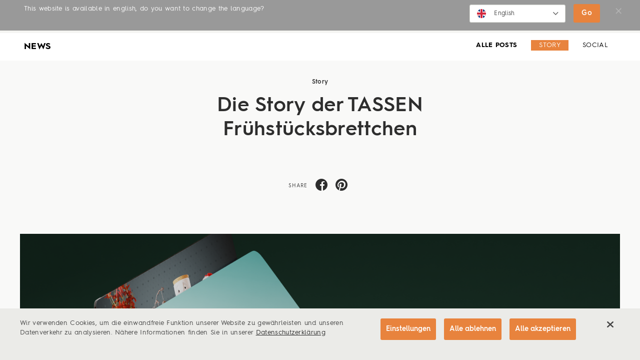

--- FILE ---
content_type: text/html; charset=utf-8
request_url: https://www.58products.com/Story_2021_Fruehstuecksbrettchen/
body_size: 25163
content:
<!DOCTYPE html><!--[if IE 8]> <html class="ie8" lang="de"> <![endif]--><!--[if IE 9]> <html class="ie9" lang="de"> <![endif]--><!--[if !IE]><!--> <html lang="de"> <!--<![endif]--><head><title>Die Story der TASSEN Frühstücksbrettchen - 58Products</title><meta charset="UTF-8"><meta name="apple-mobile-web-app-capable" content="yes"><meta name="version" content="2210"><meta name="last-modified" content="1768831918"><script type="text/javascript">window.versionHref = window.location.href;</script><meta name="viewport" content="height=device-height, width=device-width, initial-scale=1.0, minimum-scale=1.0, target-densitydpi=device-dpi" /><link rel="stylesheet" href="/Ressource/ThirdParty/Slick/slick.css?v=255" type="text/css" /><link rel="stylesheet" href="/Ressource/Css/ss-social/webfonts/ss-social-circle.css?v=255" type="text/css" /><link rel="stylesheet" href="/Ressource/Css/58icons/style.css?v=255" type="text/css" /><link rel="stylesheet" href="/Ressource/Css/ss-gizmo/ss-gizmo.css?v=255" type="text/css" /><link rel="stylesheet" href="/Ressource/Css/ss-social/webfonts/ss-social.css?v=255" type="text/css" /><link rel="stylesheet" href="/Ressource/Css/ss-standard/webfonts/ss-standard.css?v=255" type="text/css" /><link rel="stylesheet" href="/Ressource/Css/ss-pika/ss-pika.css?v=255" type="text/css" /><link href="/Ressource/Css/fontawesome-all.css?v=255" rel="stylesheet" type="text/css" /><link rel="stylesheet" href="/Ressource/Css/FontawesomePro-5-8-2/all.css?v=255" type="text/css" /><link rel="stylesheet" href="/Ressource/ThirdParty/JQueryTipTip/tipTip.css?v=255" type="text/css" media="screen" charset="utf-8" /><link rel="stylesheet" type="text/css" href="/Ressource/ThirdParty/JQuery/Css/jquery-ui-1.10.3.custom.css?v=255" /><link rel="stylesheet" type="text/css" href="/Ressource/ThirdParty/JQuery/Css/jquery-ui-1.10.3.custom.cellms.css?v=255" /><link type="text/css" href="/Ressource/Css/html5boilerplate.css?v=255" media="all" rel="stylesheet" /><link type="text/css" href="/Css/58products/base.css?v=255" media="all" rel="stylesheet" /><script type="text/javascript">function deviceRecognition(){var self = this;this.config = {"currentDevice":"desktop","cssAsyncLoading":true,"cssVersion":255,"cssThemeName":"58products","device":{"desktop":"\/Story_2021_Fruehstuecksbrettchen\/","mobile":"\/Story_2021_Fruehstuecksbrettchen\/"},"fallbackDevice":{"desktop":"desktop","tablet":"mobile","mobile":"mobile"}};

	//Init Function
	this.initDeviceRecognition = function (){
		//Config Objekt (build in Controller)
		self.getDevice();
	}

	this.checkForDiffVersion = function(){
		if(self.device == 'mobile' && self.config.device[self.device] == undefined){
			if(self.config.fallbackDevice[self.device] != undefined) {
				self.device = self.config.fallbackDevice[self.device];
			} else {
				self.device = 'tablet';
			}
		}
		if(self.device == 'tablet' && self.config.device[self.device] == undefined){
			if(self.config.fallbackDevice[self.device] != undefined) {
				self.device = self.config.fallbackDevice[self.device];
			} else {
				self.device = 'desktop';
			}
		}
		
		self.loadDeviceCss();
		self.preventTouchEvent();
	}
	
	// check if the current device supports touchevents and disables
	// ontouchstart event to enable :focus and :active on mobile devices
	this.preventTouchEvent = function()
	{
		if (typeof window.ontouchstart !== 'undefined')
		{
			document.addEventListener('touchstart', function(){}, false); 
		}
	}
	
	this.loadDeviceCss = function()
	{
		var link=document.createElement('link');
		var deviceNameUc = self.device.charAt(0).toUpperCase() + self.device.slice(1);
		link.type="text/css";
		link.href='/Css/'+self.config.cssThemeName+'/only'+deviceNameUc+'.css'+ '?v='+self.config.cssVersion;
		link.rel='stylesheet';
		link.media='all';
		document.getElementsByTagName('head')[0].appendChild(link);
		
		document.getElementsByTagName('html')[0].className += " " + self.device;
	}
	
	//Return the Device of the User
	this.getDevice = function(){
		document.write('<scr' + 'ipt type="text/javascript" src="/Widget/Basic/DeviceSwitcher/View/Js/mdetect.js" onload="mdetectIsLoaded();"></scr' + 'ipt>');mdetectIsLoaded = function(){if(MobileEsp.DetectTierIphone()){self.device = 'mobile';}else if(MobileEsp.DetectTierTablet()){self.device = 'tablet';}else{self.device = 'desktop';}self.checkForDiffVersion();}
	}
		
}

var device = new deviceRecognition();
device.initDeviceRecognition();

</script><meta name="pageType" content="news"  /><meta name="shortClassName" content="custom_news"  /><meta name="dataId" content="2437"  /><meta name="pageHri" content="Story_2021_Fruehstuecksbrettchen"  /><meta name="p:domain_verify" content="f89ec9af961244d5ab15d8172fd0e08e"/><meta name="facebook-domain-verification" content="kbomm9lgfsw1uxr5h7ktbegcvz9fts"/><meta name="title" content="Die Story der TASSEN Frühstücksbrettchen - 58Products"><meta property="og:title" content="Die Story der TASSEN Frühstücksbrettchen - 58Products"><meta name="keywords" content="#fffffa, Tassen, Story, Frühstücksbrettchen, Lokal"><meta property="og:type" content="website"><meta property="og:image" content="https://www.58products.com/da5039429aa5a26c16fa347558f4dca3./teaser.jpg"><!--[if lt IE 9]>
		<script type="text/javascript" src="/Ressource/ThirdParty/JQuery/Js/jquery-1.10.2.min.js"></script>
<![endif]-->
<!--[if gte IE 9]><!-->
		<script type="text/javascript" src="/Ressource/ThirdParty/JQuery/Js/jquery-2.0.3.min.js"></script>
<!--<![endif]--><link rel="apple-touch-icon" href="/Ressource/Graphic/apple-touch-icon.png" /><link rel="alternate" href="https://www.58products.com/Story_2021_Fruehstuecksbrettchen/" hreflang="de" /><link rel="alternate" href="https://en.58products.com/Story_2021_Fruehstuecksbrettchen/" hreflang="en" /><link rel="alternate" href="https://fr.58products.com/Story_2021_Fruehstuecksbrettchen/" hreflang="fr" /><link rel="alternate" href="https://it.58products.com/Story_2021_Fruehstuecksbrettchen/" hreflang="it" /><script type="text/javascript" src="/Ressource/ThirdParty/JQuery/Js/jquery.cookie.js?v=205" ></script><script type="text/javascript" src="/Ressource/ThirdParty/JQuery/Js/jquery.storageapi.min.js?v=205" ></script><script type="text/javascript" src="/Ressource/ThirdParty/JQuery/Js/jquery.event.move.js?v=205" ></script><script type="text/javascript" src="/Ressource/ThirdParty/JQuery/Js/jquery.event.swipe.js?v=205" ></script><script type="text/javascript" src="/Ressource/ThirdParty/Slick/slick.min.js?v=205" ></script><script type="text/javascript" src="/Ressource/ThirdParty/JQuery/Js/jquery-migrate-1.2.1.min.js?v=205" ></script><script type="text/javascript" src="/Ressource/ThirdParty/JQuery/Js/jquery.easing.1.3.js?v=205" ></script><script type="text/javascript" src="/Ressource/ThirdParty/JQuery/Js/jquery.easing.compatibility.js?v=205" ></script><script type="text/javascript" src="/Ressource/Js/validRendertime.js?v=205" ></script><script type="text/javascript" src="/Ressource/Js/touchscreen.js?v=205" ></script><link rel="apple-touch-icon" href="/Ressource/Graphic/Fav/apple-touch-icon.png" sizes="180x180" /><link rel="icon shortcut" href="/Ressource/Graphic/Fav/favicon-16x16.png" sizes="16x16" /><link rel="icon shortcut" href="/Ressource/Graphic/Fav/favicon-32x32.png" sizes="32x32" /><link rel="manifest" href="/Ressource/Graphic/Fav/site.webmanifest" /><link rel="mask-icon" href="/Ressource/Graphic/Fav/safari-pinned-tab.svg" /><link rel="msapplication-config" href="/Ressource/Graphic/Fav/browserconfig.xml" /></head><body>



<div class="pageWrapper noTheme"> <div class="Page " data-role="page" data-page-hri="Story_2021_Fruehstuecksbrettchen" ><div class="BasicLanguageBox Widget interferer "  ></div><div class="header"><div class="contentWrapper"><div class="lineWrapper mainNav"><div class="columnWrapper logoWrapper"><a class="logo" href="/"></a></div><div class="columnWrapper nav"><div class="navWrapper"><div class="columnWrapper links"><div class="ListLinkList Widget  "  ><ul class="link" data-depth="0"><li class="noChildren " data-depth="0"><a class="SetLink   " href="/labels/"  data-page-id="131" >Labels</a></li><li class="noChildren " data-depth="0"><a class="SetLink   " href="/shop/"  data-page-id="32" >Shop</a></li><li class="noChildren " data-depth="0"><a class="SetLink   " href="/movies/"  data-page-id="133" >Movies</a></li><li class="noChildren " data-depth="0"><a class="SetLink  selected descendantSelected" href="/story/"  data-page-id="40" >News</a></li></ul></div></div></div><div class="languageAction"><span class="icon fal fa-globe"></span></div><div class="searchAction"><span class="icon open far fa-search"></span></div><div class="basket"><span class="icon far fa-shopping-bag"></span></div><div class="mobileMenuIcon ssFix"><div class="iconWrapper"><span class="menuIcon far fa-bars"></span><span class="closeIcon far fa-times"></span></div></div></div><div class="languageMenu dropdownMenu"><div class="languages"><div class="title">Sprachen</div><div class="BasicLanguageBox Widget  " ><a href="/Story_2021_Fruehstuecksbrettchen/" data-lang=de class="selected">Deutsch</a><a href="https://en.58products.com/Story_2021_Fruehstuecksbrettchen/" data-lang=en >English</a></div></div><div class="websites"><div class="title">Webseiten</div><div class="ListImageGallery Widget headerWebsiteLinks "  ><div class="listWrapper"><div class="gallery" id="gallery459666"><div class="SetImage Widget headerWebsiteLinks"  ><a class="" href="https://www.58products.com" ><div class="BasicGraphic Widget  graphic" ><img src="/6ccdaa0fe0d6f9a8237867c6b43275d7.headerWebsiteLinks/eu.png?v=2"  alt="" title="Global Website"  /></div><div class="BasicText Widget  title"  >Global Website</div></a></div><div class="SetImage Widget headerWebsiteLinks"  ><a class="" href="https://www.58products.us" target="_blank"><div class="BasicGraphic Widget  graphic" ><img src="/97271fe1d866fb1676a7c63ac25a4c3a.headerWebsiteLinks/us.png?v=2"  alt="" title="United States"  /></div><div class="BasicText Widget  title"  >United States</div></a></div></div></div></div></div></div><div class="searchWrapper header">

<div class="searchWidget BasicForm  redirect"  ><form name="formSearch" method="POST"><div class="inputWrapper searchInputWrapper"><input autoComplete="off" type="text" id="inputSearch" name="inputSearch" value="" placeholder="58products.com durchsuchen" /><span class="icon far fa-search"></span></div><span class="icon clear close far fa-times"></span><div class="suggest wrapper hidden"><a data-index-name="product" data-search-uri="search" href=""><div class="search"></div><div class="filter">SHOP Produkte</div></a><a data-index-name="news" data-search-uri="search" href=""><div class="search"></div><div class="filter">NEWS Stories</div></a><a data-index-name="film" data-search-uri="search" href=""><div class="search"></div><div class="filter">NEWS Film</div></a><a data-index-name="social" data-search-uri="search" href=""><div class="search"></div><div class="filter">NEWS Socials</div></a><a data-index-name="page" data-search-uri="search" href=""><div class="search"></div><div class="filter">Sonstige</div></a><a data-index-name="" data-search-uri="search" href=""><div class="search"></div><div class="filter">ALLE</div></a></div></form></div></div><div class="shoppingMenu dropdownMenu"><div class="CustomShopBasketMini Widget empty " ><a class="defaultButton checkoutButtonClick " data-short-class-name="custom_shop_basket" data-spacer-content-loader="overlay" data-scroll-offset="0">Zur Kasse</a><a class="basket" data-short-class-name="custom_shop_basket" data-spacer-content-loader="overlay" data-scroll-offset="0"><span class="miniIcon"><span class="icon far fa-shopping-bag"></span></span><span class="textWrapper"><span class="text">Warenkorb</span><span class="miniIconInfo"><span class="info count">0</span></span></span></a></div><div class="CustomShopBasket Widget MiniWishList empty " ><a data-short-class-name="custom_shop_basket" data-spacer-content-loader="overlay" data-view="wishListOverview" data-scroll-offset="0"><span class="miniIcon"><span class="icon fa-heart far"></span></span><span class="text">Wunschzettel</span><span class="miniIconInfo"><span class="info count">0</span></span></a></div><div class="CustomUserLogin Widget userLoginState stateLogin" ><a data-spacer-content-loader="overlay" data-short-class-name="custom_userLogin" data-scroll-offset="0" class="login"><span class="text">Anmelden</span><span class="icon fa-user far"></span></a></div></div></div></div><div class="menuMobile"><div class="searchWrapper">

<div class="searchWidget BasicForm  redirect"  ><form name="formSearch" method="POST"><div class="inputWrapper searchInputWrapper"><input autoComplete="off" type="text" id="inputSearch" name="inputSearch" value="" placeholder="58products.com durchsuchen" /><span class="icon far fa-search"></span></div><span class="icon clear close far fa-times"></span><div class="suggest wrapper hidden"><a data-index-name="product" data-search-uri="search" href=""><div class="search"></div><div class="filter">SHOP Produkte</div></a><a data-index-name="news" data-search-uri="search" href=""><div class="search"></div><div class="filter">NEWS Stories</div></a><a data-index-name="film" data-search-uri="search" href=""><div class="search"></div><div class="filter">NEWS Film</div></a><a data-index-name="social" data-search-uri="search" href=""><div class="search"></div><div class="filter">NEWS Socials</div></a><a data-index-name="page" data-search-uri="search" href=""><div class="search"></div><div class="filter">Sonstige</div></a><a data-index-name="" data-search-uri="search" href=""><div class="search"></div><div class="filter">ALLE</div></a></div></form></div></div><div class="contentMobileWrapper"><div class="ListLinkList Widget  "  ><ul class="link" data-depth="0"><li class="hasChildren " data-depth="0"><a class="SetLink   " href="/shop/"  data-page-id="32" >Shop</a><ul class="children" data-depth="1"><li class="noChildren " data-depth="1"><a class="SetLink   " href="/shop/"  data-page-id="32" >Online Shop</a></li><li class="noChildren " data-depth="1"><a class="SetLink   " href="/shop/highlights/"  data-page-id="106" >Shop Empfehlungen</a></li><li class="noChildren " data-depth="1"><a class="SetLink   " href="/shop/verschenken/"  data-page-id="132" >Verschenken</a></li><li class="noChildren " data-depth="1"><a class="SetLink   " href="/shop/storefinder/"  data-page-id="130" >Ladengeschäfte</a></li></ul><li class="noChildren " data-depth="0"><a class="SetLink   " href="/labels/"  data-page-id="131" >Labels</a></li><li class="noChildren " data-depth="0"><a class="SetLink   " href="/movies/"  data-page-id="133" >Movies</a></li><li class="noChildren " data-depth="0"><a class="SetLink  selected descendantSelected" href="/story/"  data-page-id="40" >News</a></li></ul></div></div><div class="wrapper languageMenu"><div class="languages"><div class="title">Sprachen</div><div class="BasicLanguageBox Widget  " ><a href="/Story_2021_Fruehstuecksbrettchen/" data-lang=de class="selected">Deutsch</a><a href="https://en.58products.com/Story_2021_Fruehstuecksbrettchen/" data-lang=en >English</a></div></div><div class="websites"><div class="title">Webseiten</div><div class="ListImageGallery Widget headerWebsiteLinks "  ><div class="listWrapper"><div class="gallery" id="gallery459666"><div class="SetImage Widget headerWebsiteLinks"  ><a class="" href="https://www.58products.com" ><div class="BasicGraphic Widget  graphic" ><img src="/6ccdaa0fe0d6f9a8237867c6b43275d7.headerWebsiteLinks/eu.png?v=2"  alt="" title="Global Website"  /></div><div class="BasicText Widget  title"  >Global Website</div></a></div><div class="SetImage Widget headerWebsiteLinks"  ><a class="" href="https://www.58products.us" target="_blank"><div class="BasicGraphic Widget  graphic" ><img src="/97271fe1d866fb1676a7c63ac25a4c3a.headerWebsiteLinks/us.png?v=2"  alt="" title="United States"  /></div><div class="BasicText Widget  title"  >United States</div></a></div></div></div></div></div></div><div class="login"><div class="CustomUserLogin Widget userLoginState stateLogin" ><a data-spacer-content-loader="overlay" data-short-class-name="custom_userLogin" data-scroll-offset="0" class="login"><span class="text">Anmelden</span><span class="icon fa-user far"></span></a></div></div></div></div><div class="CustomFlyout panel Widget "  ><div class="Widget BasicSpacerContentLoader  flyout" id="flyout"><div class="waitBox"></div><div class="wrapper"><div class="closeButton  far fa-times"></div><div class="wrapperContentLoader"></div></div></div></div><div class="pageActionBar"><a class="pageAction ssFix goUp"><span class="goUp ss-standard ss-navigateup"></span></a></div>

<div data-role="content" class="content" role="main" ><div class="CustomNews lpDetail   "   data-crawler-widget="custom_news" data-crawler-widget-id="2437">
<div class="CustomNews Widget Detail lpDetail"  ><div class="BasicSnippet subnav " data-widget-id="368330"  data-crawler-ignore="true"><div class="wrapper pageElt"><div class="left"><h4><div class="BasicText Widget "  >News</div></h4></div><div class="right"><div class="ListLinkList Widget linkStyle "  data-filter-key="Sprachen" data-pool="pool_news_language"><ul class=""><li class="all noChildren"><a class="SetLink noLinkDecoration " href="/story/" data-filter-id="">Alle Posts</a></li><li data-reference-count="2355" class=" noChildren"><a class="SetLink noLinkDecoration  news_language_de" href="/story/#Sprachen.232.Deutsch" data-tag-id="232" data-filter-id="232">Deutsch</a></li><li data-reference-count="4330" class=" noChildren"><a class="SetLink noLinkDecoration  news_language_en" href="/story/#Sprachen.233.Englisch" data-tag-id="233" data-filter-id="233">Englisch</a></li><li data-reference-count="21" class=" noChildren"><a class="SetLink noLinkDecoration  news_language_none" href="/story/#Sprachen.234.ohne Worte" data-tag-id="234" data-filter-id="234">ohne Worte</a></li><li data-reference-count="107" class=" noChildren"><a class="SetLink noLinkDecoration  news_language_fr" href="/story/#Sprachen.239.Französisch" data-tag-id="239" data-filter-id="239">Französisch</a></li><li data-reference-count="219" class=" noChildren"><a class="SetLink noLinkDecoration  news_language_kr" href="/story/#Sprachen.240.Koreanisch" data-tag-id="240" data-filter-id="240">Koreanisch</a></li><li data-reference-count="50" class=" noChildren"><a class="SetLink noLinkDecoration  news_language_jp" href="/story/#Sprachen.241.Japanisch" data-tag-id="241" data-filter-id="241">Japanisch</a></li><li data-reference-count="10" class=" noChildren"><a class="SetLink noLinkDecoration  news_language_cn" href="/story/#Sprachen.242.Chinesisch" data-tag-id="242" data-filter-id="242">Chinesisch</a></li></ul></div>

<div class="ListLinkList Widget linkStyle "  data-filter-key="Stories" data-pool="pool_news_common"><ul class=""><li class="all noChildren"><a class="SetLink noLinkDecoration " href="/story/" data-filter-id="">alle Posts</a></li><li data-reference-count="70" class=" noChildren"><a class="SetLink noLinkDecoration  selected news_common_story" href="/story/#Stories.222.Story" data-tag-id="222" data-filter-id="222">Story</a></li><li data-reference-count="6977" class=" noChildren"><a class="SetLink noLinkDecoration  news_common_socialchannel_social" href="/story/#Stories.225.Social" data-tag-id="225" data-filter-id="225">Social</a></li><li data-reference-count="80" class=" noChildren"><a class="SetLink noLinkDecoration  news_common_movies" href="/story/#Stories.55.Filme" data-tag-id="55" data-filter-id="55">Filme</a></li></ul></div>

<div class="icon chevron far"></div></div><div class="ListLinkList Widget linkStyle mobile "  data-filter-key="Sprachen" data-pool="pool_news_language"><ul class=""><li class="all noChildren"><a class="SetLink noLinkDecoration " href="/story/" data-filter-id="">Alle Posts</a></li><li data-reference-count="2355" class=" noChildren"><a class="SetLink noLinkDecoration  news_language_de" href="/story/#Sprachen.232.Deutsch" data-tag-id="232" data-filter-id="232">Deutsch</a></li><li data-reference-count="4330" class=" noChildren"><a class="SetLink noLinkDecoration  news_language_en" href="/story/#Sprachen.233.Englisch" data-tag-id="233" data-filter-id="233">Englisch</a></li><li data-reference-count="21" class=" noChildren"><a class="SetLink noLinkDecoration  news_language_none" href="/story/#Sprachen.234.ohne Worte" data-tag-id="234" data-filter-id="234">ohne Worte</a></li><li data-reference-count="107" class=" noChildren"><a class="SetLink noLinkDecoration  news_language_fr" href="/story/#Sprachen.239.Französisch" data-tag-id="239" data-filter-id="239">Französisch</a></li><li data-reference-count="219" class=" noChildren"><a class="SetLink noLinkDecoration  news_language_kr" href="/story/#Sprachen.240.Koreanisch" data-tag-id="240" data-filter-id="240">Koreanisch</a></li><li data-reference-count="50" class=" noChildren"><a class="SetLink noLinkDecoration  news_language_jp" href="/story/#Sprachen.241.Japanisch" data-tag-id="241" data-filter-id="241">Japanisch</a></li><li data-reference-count="10" class=" noChildren"><a class="SetLink noLinkDecoration  news_language_cn" href="/story/#Sprachen.242.Chinesisch" data-tag-id="242" data-filter-id="242">Chinesisch</a></li></ul></div>

<div class="ListLinkList Widget linkStyle mobile "  data-filter-key="Stories" data-pool="pool_news_common"><ul class=""><li class="all noChildren"><a class="SetLink noLinkDecoration " href="/story/" data-filter-id="">alle Posts</a></li><li data-reference-count="70" class=" noChildren"><a class="SetLink noLinkDecoration  selected news_common_story" href="/story/#Stories.222.Story" data-tag-id="222" data-filter-id="222">Story</a></li><li data-reference-count="6977" class=" noChildren"><a class="SetLink noLinkDecoration  news_common_socialchannel_social" href="/story/#Stories.225.Social" data-tag-id="225" data-filter-id="225">Social</a></li><li data-reference-count="80" class=" noChildren"><a class="SetLink noLinkDecoration  news_common_movies" href="/story/#Stories.55.Filme" data-tag-id="55" data-filter-id="55">Filme</a></li></ul></div>

</div></div><div class="pageElt"><div class="paginationWrapper"></div></div><div class="pageElt"><div class="category_news_common">Story</div></div><div class="SetArticleNews detail Widget lpDetail" ><div class="pageElt"><h1>Die Story der TASSEN Frühstücksbrettchen</h1></div><div class="CustomSocialMedia Widget social ssFix pageElt"><div class="title">Share</div><ul><li><a href="#" data-service="facebook" data-prefix="https://www.facebook.com/sharer/sharer.php?u=###url###" data-url=""><span class="caption"></span></a></li><li><a href="#" data-service="pinterest" data-prefix="http://pinterest.com/pin/create/button/?url=###url###" data-url=""><span class="caption"></span></a></li></ul></div></div></div></div><div class="ListImageGallery Widget imageWithText w100  pageElt "  ><div class="listWrapper"><div class="gallery" id="gallery604063"><style>.imageWithText[data-widget-id="605803"] .imageWrapper {background-image: url(/4bac043b959b5da660c04327491e08fb.backgroundNormal/RENDER_Neue_Brettchen_4.B_Cropped_backgroundNormal.png?v=2);}@media screen and (min-width:1280px) {.imageWithText[data-widget-id="605803"] .imageWrapper {background-image: url(/4bac043b959b5da660c04327491e08fb.backgroundXL/RENDER_Neue_Brettchen_4.B_Cropped_backgroundXL.png?v=2);}}@media screen and (max-width:768px) {.imageWithText[data-widget-id="605803"] .imageWrapper {background-image: url(/4bac043b959b5da660c04327491e08fb.backgroundMobile/RENDER_Neue_Brettchen_4.B_Cropped_backgroundMobile.png?v=2);}}</style><div class="SetImage Widget imageWithText"  data-widget-id="605803"  ><div class=imageWrapper></div><div class="textContent"></div></div></div></div></div><div class="SetText Widget simple  pageElt  center"  ><div class="BasicText Widget  description"  ><p>Kulturelle Unterschiede verleihen dem Leben die nötige Würze. Sonst wäre es ja auch langweilig! Als gobal aufgestellte Marke freuen wir von FIFTYEIGHT uns immer wieder, wenn Kunden in anderen Ländern auf originelle Ideen im Umgang mit unseren Produkten kommen.</p><p><br></p><p>Zum Beispiel waren wir total entzückt, als unsere Freunde in Japan kurzerhand die <a target="_blank" href="https://www.58products.com/shop/highlights-node006/" style="color:#954f72; text-decoration:underline">TASSEN Eierbecher</a> zu Sake-Gläsern umfunktioniert haben (wir stoßen an und sagen „Kanpai!“). Oder als Heimköche in Schweden das <a target="_blank" href="https://www.58products.com/shop/prd.915.kannchen-drollig-in-weiSs-350-ml/" style="color:#954f72; text-decoration:underline">drollige Kännchen</a> zum Servieren der Sahnesoße ihrer berühmten Fleischbällchen hernahmen.   </p><p><br></p><p>Aber manchmal stoßen wir als Marke aus Deutschland auch auf Unverständnis. Das lässt sich nicht vermeiden, denn bestimmte Sitten und Gebräuche sind letztendlich dann doch „Made in Germany“, genau wie unsere Produkte.</p></div></div><div class="ListImageGallery Widget newsTextGallery  pageElt "  id="gallery604388" ><div class="SetImage newsText Widget " ><div class="graphicWrapper"  data-slide-index="0"><div class="BasicGraphic Widget  graphic" ><img src="/d2a89b0b67494fb7f11364a2f3743a9a.newsText/Brett1_newsText.jpg?v=2"  alt="" title=""  /></div><div class="BasicText Widget  title editMode emptyText"  data-edit-type="fullWithLink" data-text-id="267629" data-text-type="text" data-language-id="1" data-other-language-ids="[1,2]" data-widget-id="604402" data-content-id="604402" data-subwidget-name="title" data-widget-type="basic_text" data-modified-timestamp="1617813583" data-related-table="widget" data-related-id="604402" title=""></div></div><div class="textWrapper"><div class="BasicText Widget  description editMode currentLanguage"  data-edit-type="fullWithLink" data-text-id="267626" data-text-type="text" data-language-id="1" data-other-language-ids="[2]" data-widget-id="604392" data-content-id="604392" data-subwidget-name="description" data-widget-type="basic_text" data-modified-timestamp="1617813583" data-related-table="widget" data-related-id="604392" title=""><p>Eine solche kulturelle Eigenart, wie wir im Laufe der Jahre lernen mussten, sind unsere TASSEN Frühstücksbrettchen. Wo unsere Kunden aus dem deutschsprachigen Raum sofort an lecker belegte Schnittchen denken, erkennen unsere Freunde im Ausland nicht unbedingt auf Anhieb den Zweck der bunten Brettchen aus Melamin. <br></p><p><br></p><p>„Was sollen wir denn mit diesen Frühstücksbrettchen anfangen?“ fragen sie immer wieder.</p></div></div></div><div class="SetImage newsText Widget " ><div class="graphicWrapper"  data-slide-index="1"><div class="BasicGraphic Widget  graphic" ><img src="/10ff15464a3a012ae8fa245e5fb80c19.newsText/Brett2_newsText.jpg?v=2"  alt="" title=""  /></div><div class="BasicText Widget  title editMode emptyText"  data-edit-type="fullWithLink" data-text-id="267635" data-text-type="text" data-language-id="1" data-other-language-ids="[1,2]" data-widget-id="604422" data-content-id="604422" data-subwidget-name="title" data-widget-type="basic_text" data-modified-timestamp="1617813682" data-related-table="widget" data-related-id="604422" title=""></div></div><div class="textWrapper"><div class="BasicText Widget  description editMode currentLanguage"  data-edit-type="fullWithLink" data-text-id="267632" data-text-type="text" data-language-id="1" data-other-language-ids="[2]" data-widget-id="604412" data-content-id="604412" data-subwidget-name="description" data-widget-type="basic_text" data-modified-timestamp="1617813682" data-related-table="widget" data-related-id="604412" title=""><p>Und wir erklären dann geduldig, dass das keine Bierdeckel oder Platzdeckchen sind, sondern eben eine Alternative zum herkömmlichen Teller bei der Brotzeit. „Aber was in aller Welt ist Brotzeit?“ Ei ja, gut. Vielleicht müssen wir das dann doch etwas ausführlicher erklären…</p><p><br></p><p>Aktuell haben wir speziell für unsere Freunde in aller Welt den Zweck der Frühstücksbrettchen genau dargestellt, auch die Tradition der deutschen Brotzeit. Ein für alle Mal im folgenden Text. Und zur Erheiterung unserer Fans zuhause bringen wir ihn <b>hier im englischen Original.</b> Am besten genießen mit einer knackigen Scheibe Bauernbrot auf dem Brettchen…<br></p></div></div></div><div class='ListImageGallery lightbox' id="lightbox604388"><div class="stage"><div class="SetImage Widget active"><table><tr><td><div class="BasicGraphic Widget  graphic" ><img src="/Ressource/Graphic/loading.gif" data-src="/d2a89b0b67494fb7f11364a2f3743a9a.lightbox/Brett1.jpg?v=2" alt=" Eine solche kulturelle Eigenart, wie wir im Laufe der Jahre lernen mussten, sind unsere TASSEN Frühstücksbrettchen. Wo unsere Kunden aus dem deutschsprachigen Raum sofort an lecker belegte Schnittchen denken, erkennen unsere Freunde im Ausland nicht unbedingt auf Anhieb den Zweck der bunten Brettchen aus Melamin. „Was sollen wir denn mit diesen Frühstücksbrettchen anfangen?“ fragen sie immer wieder. " title="" /></div></td></tr></table></div><div class="SetImage Widget "><table><tr><td><div class="BasicGraphic Widget  graphic" ><img src="/Ressource/Graphic/loading.gif" data-src="/10ff15464a3a012ae8fa245e5fb80c19.lightbox/Brett2.jpg?v=2" alt=" Und wir erklären dann geduldig, dass das keine Bierdeckel oder Platzdeckchen sind, sondern eben eine Alternative zum herkömmlichen Teller bei der Brotzeit. „Aber was in aller Welt ist Brotzeit?“ Ei ja, gut. Vielleicht müssen wir das dann doch etwas ausführlicher erklären… Aktuell haben wir speziell für unsere Freunde in aller Welt den Zweck der Frühstücksbrettchen genau dargestellt, auch die Tradition der deutschen Brotzeit. Ein für alle Mal im folgenden Text. Und zur Erheiterung unserer Fans zuhause bringen wir ihn hier im englischen Original. Am besten genießen mit einer knackigen Scheibe Bauernbrot auf dem Brettchen… " title="" /></div></td></tr></table></div></div><div class="previousImage" data-change-slide="previousSlide" title="vorheriges Bild"></div><div class="nextImage" data-change-slide="nextSlide" title="nächstes Bild"></div><div class='top'><div class='close' data-close-pp='true'><div class='icon'></div></div><div class='pagination'></div></div></div></div><div class="SetText Widget simple  pageElt  center"  ><div class="BasicText Widget  description"  ><h2>The Purpose of Breakfast Boards</h2><p>Let’s start right at the beginning: What’s the purpose of these breakfast boards and what are they used for? In Germany, these little boards serve as substitutes for plates during meals. And not just any kind of meals, but “Bread Time” (Brotzeit).</p><p><br></p><p>Bread Time is dedicated to sliced bread (or pretzels and rolls) that’s served with a variety of accouterments. Similar to the Danish tradition of Smørrebrød, Germans like to top their bread with savory toppings. It’s a broad&nbsp;<i>spread</i>&nbsp;(see what we did there?) including dried sausage and cheese spreads (Bavaria) and even smoked fish and scrambled eggs (Northern Germany).&nbsp;&nbsp;</p><p><br></p><p>These mini sandwiches are eaten, not from a regular plate, but a compact little board made from wood or formica. The latter is a material introduced in the 1950s and serves as the material for TASSEN breakfast boards today.</p><p><br></p><p>Of course, there are no limits to how breakfast boards can be used. On our online store, they make for a great add-on item to supplement your gift order with an emotional message. Who doesn’t love an emotional&nbsp;<a target="_blank" href="https://en.58products.com/shop/prd.993.breakfast-board-kissed/" style="color:#954f72; text-decoration:underline">KISSED Breakfast Board</a>&nbsp;as a nice surprise from their special someone?&nbsp;</p><p><br></p><p>Some folks also like to display the breakfast boards in all their colorful glory in their kitchen as decorative items. Kids especially like a hot cup of cocoa and a nice peanut butter and jelly sandwich served on a breakfast board. And anyone studying hard for a test or exam will welcome a hot drink alongside some cookies served on a breakfast board for emotional support. The possibilities are truly endless…<o:p></o:p></p></div></div><div class="SetImage simple Widget  pageElt "   ><div class="BasicGraphic Widget  graphic" ><img src="/138414c6e8a13be796c514b20fe59957.simple/Brett3_simple.jpg?v=2"  alt="" title=""  /></div><div class="BasicText Widget  description"  ><p>Unsere Freundin Canari.de inszeniert ein Frühstücksbrettchen für die Rezeptserie 58.Bauchgefühl. Jede Woche neue Rezepte gibt's bei uns auf Facebook.</p></div></div><div class="SetText Widget simple  pageElt  center"  ><div class="BasicText Widget  description"  ><h2>A Canvas for Graphic Designs</h2><p>The tradition of Brotzeit and family dinners were our main focus when it came to adding the Breakfast Boards to the TASSEN collection. As a material, we decided to go with the classic melamine introduced all the way back in 1950.</p><p><br>One major reason is that the melamine surface is food-safe, easy to clean and hygienic. What’s more, melamine retains its shiny surface for a long time and is impervious to heat and acidic liquids.</p><p><br></p><p>From an artistic perspective, the top layers of the Breakfast Boards can be covered in four-color print designs, which makes them the perfect art canvas for our designers here at FIFTYEIGHT PRODUCTS.<br></p></div></div><div class="SetText Widget pageElt quote"  ><div class="BasicText Widget  title"  ><p>It’s important to point out that these are serving boards, on which you may add some spreads or toppings to your sliced bread. But they’re by no means cutting boards meant for slicing or cutting your foods in the kitchen.</p></div><div class="BasicText Widget  description"  ><p>Timm Osterhold, FIFTYEIGHT PRODUCTS Co-founder and CEO<br></p></div></div><div class="SetText Widget simple  pageElt  center"  ><div class="BasicText Widget  description"  ><h2>Breakfast Boards in the TASSEN Collection</h2><p>Since launching the Breakfast Board collection more than 10 years ago, it’s safe to say that we had some fun with this versatile medium. Standouts include the cheeky&nbsp;<a href="https://en.58products.com/shop/prd.803.breakfast-board-cups-don-t-cry/" target="_blank" style="color:#954f72; text-decoration:underline">CUPS DON’T CRY</a>&nbsp;board, as well as classics such as the&nbsp;<a href="https://en.58products.com/shop/prd.1168.breakfast-board-new-yeah/" target="_blank" style="color:#954f72; text-decoration:underline">HAPPY NEW YEAH</a>&nbsp;and&nbsp;<a href="https://en.58products.com/shop/prd.994.breakfast-board-big-bang/" target="_blank" style="color:#954f72; text-decoration:underline">BIG BANG</a>&nbsp;editions. Not to forget countless Christmas-themed boards, as well as the evergreen design that is the&nbsp;<a href="https://en.58products.com/shop/prd.679.breakfast-board-happy-birthday/" target="_blank" style="color:#954f72; text-decoration:underline">HAPPY BIRTHDAY</a>&nbsp;version.</p><p><br></p><p>In recent times, the&nbsp;<a href="https://en.58products.com/shop/prd.1166.breakfast-board-hopeful/" target="_blank" style="color:#954f72; text-decoration:underline">HOPEFUL</a>&nbsp;breakfast board has been keeping spirits high by depicting the PPE-wearing bowl of the same name. And hard to believe but true, the fan-favorite&nbsp;<a href="https://en.58products.com/shop/prd.993.breakfast-board-kissed/" target="_blank" style="color:#954f72; text-decoration:underline">KISSED Breakfast Board</a>&nbsp;with lipstick marks recently provided the inspiration for a Movie Edition bowl featuring colorful eyes. It’s great to see that something as traditional as breakfast boards still inspires new product innovation.&nbsp;<br></p><p><br></p></div></div><div class="SetImage simple Widget  pageElt "   ><div class="BasicGraphic Widget  graphic" ><img src="/021340f2487750b9c65c8ab22f55135a.simple/Brett5_simple.jpg?v=2"  alt="" title=""  /></div></div><div class="SetText Widget simple  pageElt  center"  ><div class="BasicText Widget  description"  ><h2>Sentimental Values on Breakfast Boards</h2><p>Speaking of tradition, “Abendbrot” (Evening Bread) has gained special prominence since the 1920s and the Industrial Revolution. As more and more workers started eating a hot lunch at their workplace, eating bread in the evening became an easy way to feed an entire family and spend time together without putting in too much effort in the kitchen.</p><p><br></p><p>As a special twist, Bread Time was served, not on a regular dining plate, but on small boards crafted from wood. And starting in 1950, a German company known as the Formica Corporation introduced a new, printable material for making these small boards: melamine. Crafted from layers of papers sandwiched between two outer layers of food-safe polymer, these new Bread Boards became a popular choice in households, especially because they were easy to clean.&nbsp;​​​​​​​<o:p></o:p></p></div></div><div class="SetText Widget pageElt quote"  ><div class="BasicText Widget  title"  >In my childhood we often had Bread Time in our home, mostly around supper time. I remember lots of open-faced breads covered with toppings and decorated with tomatoes, pickles, paprika and herbs. These artistic bread creations would show up at the table on a big, festive platter and then everyone took what they liked and placed it on… not a plate, but a little board!</div><div class="BasicText Widget  description"  >Timm Osterhold, Co-Founder and CEO at FIFTYEIGHT PRODUCTS</div></div><div class="SetText Widget simple  pageElt  center"  ><div class="BasicText Widget  description"  ><p>​​​​​​​Speaking on the appeal of this highly functional serving boards, Osterhold added: “I always enjoyed it tremendously. It was a nice change from the everyday to eat off these little boards instead of regular plates.”<br></p></div></div><div class="SetImage simple Widget  pageElt "   ><div class="BasicGraphic Widget  graphic" ><img src="/3de6559e6b8468b1a45957c7ffdd507c.simple/Brett6_simple.jpg?v=2"  alt="" title=""  /></div></div><div class="SetText Widget simple  pageElt  center"  ><div class="BasicText Widget  description"  ><h2>German Bread Time</h2><p>The concept of little boards goes back to the German love for bread as a fundamental food, or “Grundnahrungsmittel” as we call it. While bread is often dismissed as a mere side dish (and filler) in other countries, it has been revered and celebrated in German culinary culture for centuries.</p><p><br>Why? One explanation goes back to the Judeo-Christian tradition, in which bread figures prominently in biblical stories and traditions like the rite of communion. What’s more, German agriculture is rich with different varieties of grains, while the art of bread baking is a time-honored craft in these parts.</p><p><br></p><p>As a result, the average German consumer today devours more than 85 kilos of bread per year. And with more than 300 bread varieties on sale in bakery stores across the country, Germany ranks number one in global bread tradition when it comes to diversity.</p><p class="MsoNormal" style="margin: 0in; font-size: 11pt; font-family: Helvetica; font-style: normal; font-variant-caps: normal; letter-spacing: normal; text-align: start; word-spacing: 0px;"><o:p>&nbsp;</o:p></p></div></div><div class="SetImage simple Widget  pageElt "   ><div class="BasicGraphic Widget  graphic" ><img src="/e6249917f54bd3b04c969f8ccd0e8ad1.simple/Brett7_simple.jpg?v=2"  alt="" title=""  /></div></div><div class="SetText Widget simple  pageElt  center"  ><div class="BasicText Widget  description"  ><p>Now, people don’t simply eat this much bread – more than 230 grams per day a pop – when it’s just a side dish. For many Germans, at least one full meal per day is designated as Bread Time (“Brotzeit”). That’s when sliced bread in all shapes and sizes gets served with all kinds of toppings from cheeses to cold cuts to pickles and sandwich spreads.&nbsp;</p><p><br></p><p>So with that said, the Breakfast Boards may be a uniquely German tradition in our product collection. But we sincerely hope that they will spread the love for Bread Time, and eating supper together as a family, all across the world to our friends.&nbsp;</p><p><br></p><p>Who knows, they may even come up with their own alternative uses for our fun little bread boards? We’re curious to hear, please send us your Bread Time stories!​​​​​​​<o:p></o:p></p></div></div><div class="CustomProduct Widget Teaserlist teaserList  pageElt " data-uuid="c400563f42e92afd532f523535403aad"  ><div class="listWrapper"><div data-item-id="933" class="SingleTeaserOuterWrapper column4"><a href="/shop/prd.933.fruehstuecksbrettchen-thank-you/" class="noLinkDecoration CustomProduct Widget SingleTeaser " ><div class="teaserWrapper"><div class="graphic"><div class="graphicWrapper"><div class="BasicGraphic"><img src="/dd92bd9415c31c897755600aafe22276.product_teaser/T040118_Fruehstuecksbrettchen_Danke_02_product_teaser.png?v=2" alt="Frühstücksbrettchen Thank you" title="Frühstücksbrettchen Thank you" /></div></div></div><div class="text"><h4 class="BasicText">Frühstücksbrettchen Thank you</h4><div class="availability" data-product-id="933"><span data-tooltip="true" title="Sofort lieferbar" class="ss-icon cStateGreen" data-availability-class="cStateGreen">deliveryvan</span></div><div class="CustomPrice Widget" data-product-id="933"><table><tr class="priceRow"><td><div class="BasicText Widget">9,99 €</div></td><td class="tax">(inkl. 19% MwSt.)</td></tr></table></div></div><div class="CustomShopBasket AddTo" data-product-id="933"><span class="icon basket add_to_basket"><span class="icon far fa-shopping-bag"></span></span></div><img class="newProductIcon" src="/Ressource/Graphic/neuProdukt.png"><img class="tagLadengeschaeftIcon" src="/Ressource/Graphic/Ladengeschaeft_de.png"></div></a></div><div data-item-id="886" class="SingleTeaserOuterWrapper column4"><a href="/shop/prd.886.fruehstuecksbrettchen-schabbdsch-lieb/" class="noLinkDecoration CustomProduct Widget SingleTeaser " ><div class="teaserWrapper"><div class="graphic"><div class="graphicWrapper"><div class="BasicGraphic"><img src="/d20a668b97cfd3f3d1df8e11af05217f.product_teaser/T040116_Fruehstuecksbrettchen_SchabbdschLieb_02_product_teaser.png?v=2" alt="Frühstücksbrettchen Schabb'dsch lieb" title="Frühstücksbrettchen Schabb'dsch lieb" /></div></div></div><div class="text"><h4 class="BasicText">Frühstücksbrettchen Schabb'dsch lieb</h4><div class="availability" data-product-id="886"><span data-tooltip="true" title="Sofort lieferbar" class="ss-icon cStateGreen" data-availability-class="cStateGreen">deliveryvan</span></div><div class="CustomPrice Widget" data-product-id="886"><table><tr class="priceRow"><td><div class="BasicText Widget">9,99 €</div></td><td class="tax">(inkl. 19% MwSt.)</td></tr></table></div></div><div class="CustomShopBasket AddTo" data-product-id="886"><span class="icon basket add_to_basket"><span class="icon far fa-shopping-bag"></span></span></div><img class="newProductIcon" src="/Ressource/Graphic/neuProdukt.png"><img class="tagLadengeschaeftIcon" src="/Ressource/Graphic/Ladengeschaeft_de.png"></div></a></div><div data-item-id="679" class="SingleTeaserOuterWrapper column4"><a href="/shop/prd.679.fruehstuecksbrettchen-happy-birthday/" class="noLinkDecoration CustomProduct Widget SingleTeaser " ><div class="teaserWrapper"><div class="graphic"><div class="graphicWrapper"><div class="BasicGraphic"><img src="/adc0566b3f958a9706685d687b6f4461.product_teaser/T040113_Fruehstuecksbrettchen_HappyBirthday_02_product_teaser.png?v=2" alt="Frühstücksbrettchen Happy Birthday" title="Frühstücksbrettchen Happy Birthday" /></div></div></div><div class="text"><h4 class="BasicText">Frühstücksbrettchen Happy Birthday</h4><div class="availability" data-product-id="679"><span data-tooltip="true" title="Sofort lieferbar" class="ss-icon cStateGreen" data-availability-class="cStateGreen">deliveryvan</span></div><div class="CustomPrice Widget" data-product-id="679"><table><tr class="priceRow"><td><div class="BasicText Widget">9,99 €</div></td><td class="tax">(inkl. 19% MwSt.)</td></tr></table></div></div><div class="CustomShopBasket AddTo" data-product-id="679"><span class="icon basket add_to_basket"><span class="icon far fa-shopping-bag"></span></span></div><img class="newProductIcon" src="/Ressource/Graphic/neuProdukt.png"><img class="tagLadengeschaeftIcon" src="/Ressource/Graphic/Ladengeschaeft_de.png"></div></a></div><div data-item-id="1165" class="SingleTeaserOuterWrapper column4"><a href="/shop/prd.1165.fruehstuecksbrettchen-sweet-choco/" class="noLinkDecoration CustomProduct Widget SingleTeaser " ><div class="teaserWrapper"><div class="graphic"><div class="graphicWrapper"><div class="BasicGraphic"><img src="/f97568c8157a2419c2ac5e04a087286a.product_teaser/T040122_Fruehstuecksbrettchen_SweetChoco_02_product_teaser.png?v=2" alt="Frühstücksbrettchen Sweet Choco" title="Frühstücksbrettchen Sweet Choco" /></div></div></div><div class="text"><h4 class="BasicText">Frühstücksbrettchen Sweet Choco</h4><div class="availability" data-product-id="1165"><span data-tooltip="true" title="Sofort lieferbar" class="ss-icon cStateGreen" data-availability-class="cStateGreen">deliveryvan</span></div><div class="CustomPrice Widget" data-product-id="1165"><table><tr class="priceRow"><td><div class="BasicText Widget">9,99 €</div></td><td class="tax">(inkl. 19% MwSt.)</td></tr></table></div></div><div class="CustomShopBasket AddTo" data-product-id="1165"><span class="icon basket add_to_basket"><span class="icon far fa-shopping-bag"></span></span></div><img class="newProductIcon" src="/Ressource/Graphic/neuProdukt.png"><img class="tagLadengeschaeftIcon" src="/Ressource/Graphic/Ladengeschaeft_de.png"></div></a></div></div><div class="linkLine"><a href="/shop/tassen/#pool_product_tassen_category.42.BreakfastBoards" class="teaserListMoreLink">Alle zeigen</a></div></div></div><div class="footer"><div class="wrapper pageElt"><div class="breadCrumb">
<div class="CustomNavigationPath">
																	<a href="/">
							Home
							</a>
						<span class="separator">›</span>														<a href="/story/">
							Story
							</a>
						<span class="separator">›</span>														<a href="/Story_2021_Fruehstuecksbrettchen/">
							Story_2021_Fruehstuecksbrettchen
							</a>
						<span class="separator">›</span>														<a href="/Story_2021_Fruehstuecksbrettchen/">
							Die Story der TASSEN Frühstücksbrettchen
							</a>
									</div></div><div class="goUpButton"><div class="fixedGoUp ssFix"><span class="goUp fa fa-chevron-up"></span></div></div></div><div class="sitemap"><div class="wrapper pageElt"><div class="first Line"><div class="logoFooter"></div><div class="newsletter"><span class="title">Anmeldung zum Newsletter</span><div class="subscription_step1_footerForm ProjectForm BasicForm Widget "   ><div class="wrapperForm"><form data-form-element-id="119" 					name="subscription_step1_footer" method="POST"><div class="wrapper text email large "> 	<label for="subscription_step1_footer_258">E-Mail Adresse<span>*</span></label><input id="subscription_step1_footer_258" 					name="email" 					value="" 					data-form-element-id="258" 					class="required" 					type="email" 					title="E-Mail Adresse" 					autocomplete="on"><div class="validationMessage"></div></div><div class="wrapper submit confirm "><button type="submit" name="confirm">Weiter</button></div> 
<div class="wrapper large chegroup privacy  ">
	 

	<span  data-type="chegroup" data-form-element-id="407"></span><div class="wrapper large checkbox agreement privacy   required"><input id="subscription_step1_footer_408" class="required" data-form-element-id="408" 				 	type="checkbox" 				 	name="agreement" 				 	value="32" 					autocomplete="off" 					data-required-customer-groups="[2]" 					><label for="subscription_step1_footer_408">Newsletter - Ich erkläre mich <a href="/datenschutz/#E-Mail_Postal_Newsletter" target="_blank">jederzeit widerruflich</a> damit einverstanden, dass die FIFTYEIGHT 3D GmbH meine E-Mail-Adresse zu dem Zweck der Produktwerbung in Form eines elektronischen Newsletters speichert und verarbeitet.<span class="captionMandatory">*</span></label><div class="validationMessage"></div></div><div class="validationMessage"></div>
	</div>
<div class="wrapper"><input value=""                data-form-element-id=""                class="required fihp"                placeholder="E-Mail"                title="E-Mail"><div class="validationMessage"></div></div><div class="wrapper mandatory_field_desciption"><span class="description">* Pflichtfeld</span></div></form><div class="formSubmitMessage"><div id="submitMessage_119" class="submitMessage "><div class="submitText">Wir haben Ihnen eine Email geschickt. Über den darin enthaltenen Link können Sie die An-/Abmeldung abschließen. Dieser Zwischenschritt dient der Sicherheit Ihrer Daten.</div></div></div></div></div></div></div><div class="second Line"><div class="languageBox"><span class="title">Choose your language:</span><div class="BasicLanguageBox Widget  short" ><a href="/Story_2021_Fruehstuecksbrettchen/" data-lang=de class="selected">DE</a><a href="https://en.58products.com/Story_2021_Fruehstuecksbrettchen/" data-lang=en >EN</a></div></div><div class="internationalLandingPages"><div class="ListImageGallery Widget footerImage "  ><div class="title"><div class="BasicText Widget "  >Visit our international websites:</div></div><div class="listWrapper"><div class="gallery" id="gallery367534"><div class="SetImage Widget footerImage"  ><a class="" href="https://www.58products.us/" target="_blank"><div class="BasicGraphic Widget  graphic" ><img src="/3af70738c67da0587174250e51fcf2ce.footerImage/us_admin_thumbnail_footerImage.png?v=3"  alt="" title=""  /></div></a></div></div></div></div></div><div class="linkButtons"><div class="ListLinkList Widget  buttonList"  ><ul class="link" data-depth="0"><li class="noChildren " data-depth="0"><a class="SetLink   " href="/shop/"  data-page-id="32" >Shop</a></li><li class="noChildren " data-depth="0"><a class="SetLink   " href="#login"  data-page-id="2" >Login</a></li><li class="noChildren " data-depth="0"><a class="SetLink   " href="/shop_b2b/"  data-page-id="52" >B2B Shop</a></li></ul></div></div></div><div class="third Line"><div class="navigation"><div class="ListLinkList Widget  "  ><div class="BasicText Widget  title"  ><p><sub>@ 2023 Fiftyeight Products</sub></p></div><ul class="link" data-depth="0"><li class="noChildren " data-depth="0"><a class="SetLink   " href="/kontakt/"  data-page-id="29" >Kontakt</a></li><li class="noChildren " data-depth="0"><a class="SetLink   " href="/impressum/"  data-page-id="27" >Impressum</a></li><li class="noChildren " data-depth="0"><a class="SetLink   " href="/agbs/"  data-page-id="28" >AGBs</a></li><li class="noChildren " data-depth="0"><a class="SetLink   " href="/agb_b2b/"  data-page-id="95" >AGB B2B</a></li><li class="noChildren " data-depth="0"><a class="SetLink   " href="/datenschutz/"  data-page-id="65" >Datenschutzerklärung</a></li><li class="noChildren " data-depth="0"><a class="SetLink   " href="/barrierefreiheit/"  data-page-id="204" >Barrierefreiheit</a></li></ul></div></div><div class="socialMedia"><div class="ListLinkList Widget  "  ><div class="BasicText Widget  title"  ><p>Follow us!<br></p></div><ul class="link" data-depth="0"><li class="noChildren " data-depth="0"><a class="SetLink   " href="https://www.facebook.com/58products.tassen/" target="_blank" data-page-id="" >Facebook</a></li><li class="noChildren " data-depth="0"><a class="SetLink   " href="https://www.instagram.com/fiftyeightproducts/" target="_blank" data-page-id="" >Instagram</a></li><li class="noChildren " data-depth="0"><a class="SetLink   " href="https://www.pinterest.de/Tassenby58/" target="_blank" data-page-id="" >Pinterest</a></li><li class="noChildren " data-depth="0"><a class="SetLink   " href="https://giphy.com/58products" target="_blank" data-page-id="" >Giphy</a></li></ul></div></div></div></div></div><div class="sitemap logo"><div class="wrapper pageElt"><div class="cellmsLogo"><a href="https://www.cellms.de" class="logoLink" target="_blank"><img src="/Ressource/Graphic/powered_by_cellms.svg" alt=""><div class="poweredByCellmsCaption">CELLMS REDAKTIONSSYSTEME – ONLINEERFOLG MIT SYSTEM</div></a></div></div></div></div><div class="overlayWrapper"><div class="Widget BasicSpacerContentLoader  overlay" id="overlay"><div class="waitBox ssFix"><div id="loadingAnim"><div id="blockG_1" class="loadingAnim_blockG"></div><div id="blockG_2" class="loadingAnim_blockG"></div><div id="blockG_3" class="loadingAnim_blockG"></div></div></div><div class="scrollWrapper"><div class="wrapper"><div class="closeButton  far fa-times"></div><div class="wrapperContentLoader"></div></div></div></div></div><!--  cookie.tpl - cookieSettingsMode: 'consent'  -->
<script type="text/javascript">
$.lib = $.lib || {};
$.lib.cookieAgreementInformation = $.lib.cookieAgreementInformation || {"settingsMode":"consent","useCookieWarning":"0","display":{"closeBtn":true},"dataprotection_uri":"\/datenschutz","cookieconsent_uri":"\/datenschutz#Cookie-Einstellungen","closeBannerSetting":"close","version":1,"categories":[{"key":"functional","sort":1,"selectableServices":"0","name":"skeleton_cookie_category_functional_name","description":"skeleton_cookie_category_functional_description","widgetsWithCookies":{"basic_languageBox":{"services":{"interferer":{"name":"basic_languageBox_cookie_interferer_name","description":"basic_languageBox_cookie_interferer_description","category_default":"functional","cookies":[{"name":"interfererClosed","description":"basic_languageBox_cookie_interferer_interfererClosed_description","host":"58products","duration":"Persistent","type":"HTML Local Storage"}],"active":1,"category":"functional"}}},"custom_agreement":{"services":{"agreement":{"name":"custom_agreement_cookie_agreement_name","description":"custom_agreement_cookie_agreement_description","category_default":"functional","cookies":[{"name":"requiredAgreementReturnUrl","description":"custom_agreement_cookie_agreement_requiredAgreementReturnUrl_description","host":"58products","duration":"Persistent","type":"HTML Local Storage"}],"active":1,"category":"functional"}}},"custom_news":{"services":{"filter":{"name":"custom_news_cookie_filter_name","description":"custom_news_cookie_filter_description","category_default":"functional","cookies":[{"name":"_news_filter","description":"custom_news_cookie_filter_description","host":"58products","duration":"Persistent","type":"HTML Local Storage"}],"active":1,"category":"functional"}}},"custom_shop_checkoutSingleStep":{"services":{"checkout_user":{"name":"custom_shop_checkoutSingleStep_cookie_checkout_user_name","description":"custom_shop_checkoutSingleStep_cookie_checkout_user_description","category_default":"functional","cookies":[{"name":"ssCheckoutUserId","description":"custom_shop_checkoutSingleStep_cookie_checkout_user_ssCheckoutUserId_description","host":"58products","duration":"Persistent","type":"HTML Local Storage"}],"active":1,"category":"functional"}}},"custom_shop_product":{"services":{"filter":{"name":"custom_shop_product_cookie_filter_name","description":"custom_shop_product_cookie_filter_description","category_default":"functional","cookies":[{"name":"_product_filter","description":"custom_shop_product_cookie_filter_product_filter_description","host":"58products","duration":"Persistent","type":"HTML Local Storage"}],"active":1,"category":"functional"}}},"custom_userProfile":{"services":{"user_session":{"name":"custom_userProfile_cookie_user_session_name","description":"custom_userProfile_cookie_user_session_description","category_default":"functional","cookies":[{"name":"_escSID_s1","description":"custom_userProfile_cookie_user_session_session_description","host":"58products","duration":"P30D","type":"HTTP Cookie"}],"active":1,"category":"functional"}}},"skeleton_cookie":{"services":{"cookie_agreement":{"name":"skeleton_cookie_cookie_agreement_name","description":"skeleton_cookie_cookie_agreement_description","category_default":"functional","cookies":[{"name":"cookieAgreement","description":"skeleton_cookie_cookie_agreement_cookieAgreement_description","host":"","duration":"Persistent","type":"HTML Local Storage"}],"active":1,"category":"functional"}}}}},{"key":"preference","sort":2,"selectableServices":"1","name":"skeleton_cookie_category_preference_name","description":"skeleton_cookie_category_preference_description"},{"key":"analyse","sort":3,"selectableServices":"1","name":"skeleton_cookie_category_analyse_name","description":"skeleton_cookie_category_analyse_description"},{"key":"marketing","sort":4,"selectableServices":"1","name":"skeleton_cookie_category_marketing_name","description":"skeleton_cookie_category_marketing_description","widgetsWithCookies":{"basic_video":{"services":{"youtube":{"name":"basic_video_cookie_youtube_name","description":"basic_video_cookie_youtube_description","category_default":"marketing","cookies":[{"name":"yt-player-bandaid-host","description":"basic_video_cookie_youtube_yt-player-bandaid-host_description","host":"Google \/ YouTube","duration":"Persistent","type":"HTML Local Storage"},{"name":"yt-player-bandwidth","description":"basic_video_cookie_youtube_yt-player-bandwidth_description","host":"Google \/ YouTube","duration":"Persistent","type":"HTML Local Storage"},{"name":"yt-player-headers-readable","description":"basic_video_cookie_youtube_yt-player-headers-readable_description","host":"Google \/ YouTube","duration":"Persistent","type":"HTML Local Storage"},{"name":"yt-remote-device-id","description":"basic_video_cookie_youtube_yt-remote-device-id_description","host":"Google \/ YouTube","duration":"Persistent","type":"HTML Local Storage"},{"name":"yt-remote-connected-devices","description":"basic_video_cookie_youtube_yt-remote-connected-devices_description","host":"Google \/ YouTube","duration":"Persistent","type":"HTML Local Storage"},{"name":"yt-remote-fast-check-period","description":"basic_video_cookie_youtube_yt-remote-fast-check-period_description","host":"Google \/ YouTube","duration":"Session","type":"Session Storage"},{"name":"yt-remote-session-app","description":"basic_video_cookie_youtube_yt-remote-session-app_description","host":"Google \/ YouTube","duration":"Session","type":"Session Storage"},{"name":"yt-remote-session-name","description":"basic_video_cookie_youtube_yt-remote-session-name_description","host":"Google \/ YouTube","duration":"Session","type":"Session Storage"}],"active":1,"category":"marketing"},"vimeo":{"name":"basic_video_cookie_vimeo_name","description":"basic_video_cookie_vimeo_description","category_default":"marketing","cookies":[{"name":"vuid","description":"basic_video_cookie_vimeo_vuid_description","host":"Vimeo","duration":"P2Y","type":"HTTP Cookie"},{"name":"muxData","description":"basic_video_cookie_vimeo_muxData_description","host":"Vimeo","duration":"P20Y","type":"HTTP Cookie"},{"name":"player","description":"basic_video_cookie_vimeo_player_description","host":"Vimeo","duration":"P1Y","type":"HTTP Cookie"}],"active":1,"category":"marketing"}}},"custom_map":{"services":{"google_maps":{"name":"custom_map_google_maps_cookie_name","description":"custom_map_google_maps_cookie_description","category_default":"marketing","cookies":[{"name":"NID","description":"custom_map_google_maps_cookie_nid_description","host":".google.com","duration":"P6M","type":"HTTP Cookie"}],"active":1,"category":"marketing"}}},"skeleton_tracking":{"services":{"google_tagmanager":{"name":"skeleton_tracking_cookie_google_tagmanager_name","description":"skeleton_tracking_cookie_google_tagmanager_description","category_default":"marketing","cookies":[{"name":"G_ENABLED_IDPS","description":"skeleton_tracking_cookie_google_analytics_g_enabled_idps_description","host":"58products","duration":"Persistent","type":"HTTP Cookie"},{"name":"_fbp","description":"skeleton_tracking_cookie_google_tagmanager_fbp_description","host":"facebook.com","duration":"P90D","type":"HTTP Cookie"}],"active":1,"category":"marketing"},"google_analytics":{"name":"skeleton_tracking_cookie_google_analytics_name","description":"skeleton_tracking_cookie_google_analytics_description","category_default":"analyse","cookies":[{"name":"_ga_container-id","description":"skeleton_tracking_cookie_google_analytics_ga_session_description","host":".google.com","duration":"P2Y","type":"HTTP Cookie"},{"name":"_ga","description":"skeleton_tracking_cookie_google_analytics_ga_description","host":".google.com","duration":"P2Y","type":"HTTP Cookie"}],"active":1,"category":"marketing"}}}}}],"onlyFunctionalCookies":false};
</script>
<div class="cookieBanner Widget js-cookie-hide"><div class="wrapper"><button class="noStyle closeButton fas fa-times" title="Schließen"></button><div class="textWrapper"><div class="text">Wir verwenden Cookies, um die einwandfreie Funktion unserer Website zu gewährleisten und unseren Datenverkehr zu analysieren. Nähere Informationen finden Sie in unserer&nbsp;<a href="/datenschutz#Cookie-Einstellungen">Datenschutzerklärung</a></div></div><div class="buttonWrapper"><button class="defaultButton settings js-cookie-open_settings" data-short-class-name="skeleton_cookie" data-spacer-content-loader="overlay" data-view="agreementOverview" data-scroll-offset="0">Einstellungen</button><button class="defaultButton no" data-cookie-type="no">Alle ablehnen</button><button class="defaultButton ok important" data-cookie-type="all">Alle akzeptieren</button></div></div></div></div></div> <div><script type="text/javascript" src="/Ressource/Js/jquery.hash.js?v=205" ></script><script type="text/javascript" src="/Ressource/Js/detailview.js?v=205" ></script><script type="text/javascript" src="/Ressource/Js/teaserlist.js?v=205" ></script><script type="text/javascript" src="/Ressource/Js/jquery.timeoutInput.js?v=205" ></script><script type="text/javascript" src="/Ressource/Js/jquery.lib.js?v=205" ></script><script type="text/javascript" src="/Ressource/Js/jquery.Debug.js?v=205" ></script><script type="text/javascript" src="/Ressource/Js/jquery.ajax.js?v=205" ></script><script type="text/javascript" src="/Ressource/Js/jquery.applyFirstClass.js?v=205" ></script><script src="/Ressource/Css/ss-pika/ss-pika.js?v=205" ></script><script type="text/javascript" src="/Ressource/Js/ecommerce.js?v=205" ></script><script type="text/javascript" src="/Ressource/ThirdParty/JQuery/Js/jquery-ui-1.10.3.custom.min.js?v=205" ></script><script type="text/javascript" src="/Ressource/ThirdParty/JQuery/Js/i18n/jquery.ui.datepicker-de.js?v=205" ></script><script type="text/javascript" src="/Ressource/Js/dropDown.js?v=205" ></script><script type="text/javascript" src="/version.js?v=2210" ></script><script src="/Widget/Custom/SocialMedia/View/Js/social.js?v=205" ></script><script src="/Ressource/Js/lightbox.js?v=205" ></script><script src="/Widget/Custom/Shop/Product/View/Js/productMobile.js?v=205" ></script><script src="/Widget/Custom/Shop/Basket/View/Js/basket.js?v=205" ></script><script src="/Widget/Basic/InfoBox/View/Js/infoBox.js?v=205" ></script><script src="/Ressource/ThirdParty/JQueryTipTip/jquery.tipTip.minified.js?v=205" ></script><script src="/Widget/Custom/Search/View/Js/searchInput.js?v=205" ></script><script src="/Widget/Custom/UserLogin/View/Js/userLogin.js?v=205" ></script><script src="/Ressource/Js/jquery.hash.js?v=205" ></script><script src="/Widget/Basic/Spacer/View/Js/spacerContentLoader.js?v=205" ></script><script src="/Widget/Basic/Form/View/Js/form.js?v=205" ></script><script src="/Widget/Skeleton/Cookie/View/Js/cookieAgreementStorage.js?v=205" ></script><script src="/Widget/Skeleton/Cookie/View/Js/cookieAgreement.js?v=205" ></script><script src="/Widget/Skeleton/Tracking/View/Js/tracking.js?v=205" ></script><script type="text/javascript">
$(document).ready(function(){
function handleScriptInitException(e)
{
	$.lib.Debug.error(e);
}

try {
	if(!$){
    $ = {};
}
if(!$.lib){
    $.lib = {};
}

$.lib.currentLangId = 1;
$.lib.currentLangCode = "de";

if(!$.lib.systemText){
    $.lib.systemText = {};
}

if(!$.lib.systemText.get){
    $.lib.systemText.get = function(key, fallback){
        if($.lib.systemText.cache[key]){
            return $.lib.systemText.cache[key];
        }
        if(fallback && fallback[$.lib.currentLangCode]){
            return fallback[$.lib.currentLangCode];
        }
        return "[" + key + "]";
    }
}

if(!$.lib.systemText.cache){
    $.lib.systemText.cache = {};
}

var tmpJsSystemTextBuffer = [];
for(var key in tmpJsSystemTextBuffer){
    $.lib.systemText.cache[key] = tmpJsSystemTextBuffer[key];
}
}catch(e){handleScriptInitException(e);}
try {
	$.cookie.json = true;
}catch(e){handleScriptInitException(e);}
try {
	var options = {"shortClassName" : "custom_news","cookieKey" : "_news_filter","filterKeys" : {"Sprachen" : "tags","Stories" : "tags"}};var news = {"id":2437,"set_article_widget_fk":603942,"set_article_title_fk":267485,"date":"2021-04-08 00:00:00.000000","additional_information":{"landingpage_uri":"\/Story_2021_Fruehstuecksbrettchen\/","product_human_readable_id":["T_04_01_15","T_04_01_16","T_04_01_13","T_04_01_18"]},"site_fk":1,"visible_flag":1,"human_readable_id":"Fr\u00fchst\u00fccksbrettchen","active_flag":1,"created_timestamp":"2021-04-07 16:22:21.000000","modified_timestamp":"2021-04-09 18:26:16.000000"};$(".CustomNews.Detail").detailview(news, options);
}catch(e){handleScriptInitException(e);}
try {
	var basicSnippet = $('.BasicSnippet[data-widget-id="368330"]');$(basicSnippet).click(function(){$(this).closest('.BasicSnippet.subnav').toggleClass("mobileOpen");var height = $(basicSnippet).find('.ListLinkList.mobile:not(.linksInSubnav) ul').height();var top = parseInt($(basicSnippet).find('.ListLinkList.mobile:not(.linksInSubnav)').css('top'));var linkTop = (height + top).toString() + 'px';$(basicSnippet).find('.ListLinkList.mobile.linksInSubnav').css('top', linkTop);});var selectedLink = basicSnippet.find('.ListLinkList.linkStyle:not(.mobile) a.selected');if (selectedLink.length > 0){$(basicSnippet).find("h4 .BasicText").after('<span class="subtitle">'+selectedLink[selectedLink.length-1].innerHTML+'</span>');}
}catch(e){handleScriptInitException(e);}
try {
	$(".CustomSocialMedia.social").social();
}catch(e){handleScriptInitException(e);}
try {
	var options = {openSelector : ".SetImage .graphicWrapper"};$('#gallery604388').lightbox(options);
}catch(e){handleScriptInitException(e);}
try {
	var options = {"cookieKey" : "_product_filter","teaserSelector" : ".CustomProduct.SingleTeaser","items" : [{"id":"933","detail_uri":"\/shop\/prd.933.fruehstuecksbrettchen-thank-you\/"},{"id":"886","detail_uri":"\/shop\/prd.886.fruehstuecksbrettchen-schabbdsch-lieb\/"},{"id":"679","detail_uri":"\/shop\/prd.679.fruehstuecksbrettchen-happy-birthday\/"},{"id":"1165","detail_uri":"\/shop\/prd.1165.fruehstuecksbrettchen-sweet-choco\/"},{"id":1472,"detail_uri":"\/shop\/prd.1472.fruehstuecksbrettchen-liebe-auf-den-ersten-blick\/"},{"id":1384,"detail_uri":"\/shop\/prd.1384.topfuntersetzer-lecker\/"},{"id":1386,"detail_uri":"\/shop\/prd.1386.topfuntersetzer-das-suesse-leben\/"},{"id":1324,"detail_uri":"\/shop\/prd.1324.fruehstuecksbrettchen-chefsache\/"},{"id":1385,"detail_uri":"\/shop\/prd.1385.topfuntersetzer-schockiert\/"},{"id":1325,"detail_uri":"\/shop\/prd.1325.fruehstuecksbrettchen-gruselig\/"},{"id":1387,"detail_uri":"\/shop\/prd.1387.topfuntersetzer-gekuesst\/"},{"id":1404,"detail_uri":"\/shop\/prd.1404.fruehstuecksbrettchen-happy-happy\/"},{"id":1263,"detail_uri":"\/shop\/prd.1263.fruehstuecksbrettchen-brotzeit\/"},{"id":1267,"detail_uri":"\/shop\/prd.1267.fruehstuecksbrettchen-zen\/"},{"id":1264,"detail_uri":"\/shop\/prd.1264.fruehstuecksbrettchen-liebesschwur\/"},{"id":1323,"detail_uri":"\/shop\/prd.1323.fruehstuecksbrettchen-lecker-keks\/"},{"id":993,"detail_uri":"\/shop\/prd.993.fruehstuecksbrettchen-gekuesst\/"},{"id":804,"detail_uri":"\/shop\/prd.804.fruehstuecksbrettchen-halb-so-schlimm\/"},{"id":995,"detail_uri":"\/shop\/prd.995.fruehstuecksbrettchen-das-suesse-leben\/"},{"id":1166,"detail_uri":"\/shop\/prd.1166.fruehstuecksbrettchen-zuversichtlich\/"},{"id":803,"detail_uri":"\/shop\/prd.803.fruehstuecksbrettchen-flenn-net\/"},{"id":596,"detail_uri":"\/shop\/prd.596.fruehstuecksbrettchen-fussball-im-kopp\/"},{"id":994,"detail_uri":"\/shop\/prd.994.fruehstuecksbrettchen-big-bang\/"},{"id":1168,"detail_uri":"\/shop\/prd.1168.fruehstuecksbrettchen-new-yeah\/"},{"id":677,"detail_uri":"\/shop\/prd.677.fruehstuecksbrettchen-ich-will-heim\/"},{"id":589,"detail_uri":"\/shop\/prd.589.fruehstuecksbrettchen-cooler-spruch\/"},{"id":591,"detail_uri":"\/shop\/prd.591.fruehstuecksbrettchen-schnitty-christmas\/"},{"id":1464,"detail_uri":"\/shop\/prd.1464.fruehstuecksbrettchen-fun-fare\/"},{"id":1547,"detail_uri":"\/shop\/prd.1547.henkelbecher-gekuesst-movie-edition-350-ml\/"},{"id":1536,"detail_uri":"\/shop\/prd.1536.schale-herzlich-weiss-500ml\/"},{"id":1548,"detail_uri":"\/shop\/prd.1548.schale-herzlich-innen-rubin-500-ml\/"},{"id":1546,"detail_uri":"\/shop\/prd.1546.stoevchen-schick-in-weiss\/"},{"id":1542,"detail_uri":"\/shop\/prd.1542.schale-gluecklich-fabelhaft-special-edition-500-ml\/"},{"id":1531,"detail_uri":"\/shop\/prd.1531.vase-klein-putzig-movie-edition\/"},{"id":1278,"detail_uri":"\/shop\/prd.1278.maximug-bereit-extra-grosser-henkelbecher-500-ml-weiss\/"},{"id":1535,"detail_uri":"\/shop\/prd.1535.postkarte-lifted-by-love\/"},{"id":1460,"detail_uri":"\/shop\/prd.1460.henkelbecher-verpennt-in-weiss-350-ml\/"},{"id":1178,"detail_uri":"\/shop\/prd.1178.schale-mampfend-weiss-500-ml\/"},{"id":1456,"detail_uri":"\/shop\/prd.1456.henkelbecher-kuessend-in-weiss-350-ml\/"},{"id":1482,"detail_uri":"\/shop\/prd.1482.espresso-mug-mit-henkel-verdutzt-movie-edition-80-ml\/"}]};$('.CustomProduct.teaserList[data-uuid="c400563f42e92afd532f523535403aad"]').teaserlist(options);
}catch(e){handleScriptInitException(e);}
try {
	if($("html").hasClass("mobile")){$.lib.touch('.CustomProduct.SingleTeaser');$('.CustomProduct.SingleTeaser').productMobile();}
}catch(e){handleScriptInitException(e);}
try {
	$(".CustomShopBasket.Widget.AddTo").basket();
}catch(e){handleScriptInitException(e);}
try {
	$('.SingleTeaserOuterWrapper .CustomProduct.CrossSellingNav .overviewList:visible:not(.slick-initialized)').slick({dots: false,infinite: false,speed: 300,slidesToShow: 4,slidesToScroll: 4,'prevArrow' : '<div class="nav prev ssFix"><span class="icon fa-angle-left far"></span></div>','nextArrow' : '<div class="nav next ssFix"><span class="icon far fa-angle-right"></span></div>'});
}catch(e){handleScriptInitException(e);}
try {
	var existingInfoBox = $('#infoBox');
if(existingInfoBox.length ==0)
{
	var infoBoxDiv = '<div class="BasicInfoBox" id="infoBox"><div class="message template"></div></div>';
	$('body').append(infoBoxDiv);
	$('#infoBox').infoBox();
}
}catch(e){handleScriptInitException(e);}
try {
	if (navigator.languages != undefined){var browser_lang = navigator.languages[0];}else{var browser_lang = navigator.language;}$.lib.ajax('updateInterfererInner',{data : {browser_lang : browser_lang,page_hri : $(".Page[data-page-hri]").attr("data-page-hri")}},"basic_languageBox",{'_updateInterfererInnerSuccess': function(response){if ($.localStorage.get('interfererClosed') == null){if (response.data.showInterferer == 'true') $('.BasicLanguageBox.interferer').html(response.data.html); if (response.data.showInterferer == 'true') {
										setTimeout(function() {
											$('.BasicLanguageBox.interferer').addClass('open');
										}, 2000);
										}}},'_updateInterfererInnerError' : function(response){}});
}catch(e){handleScriptInitException(e);}
try {
	$("[data-tooltip]").tipTip();var scrollTimeOut = null;var lastScrollTop = $(document).scrollTop();var scrollHandle = function (){var st = $(this).scrollTop();var header = $(".header");if (st > 20){$(".fixedGoUp").css("display", "block");}else{$(".fixedGoUp").css("display", "block");}if (st > 56 && st > lastScrollTop){$('.Page').addClass("scrollDown");}else{$('.Page').removeClass("scrollDown");}lastScrollTop = st;};$(window).on('scroll', function(event){var that = $(this);if (that.data('handleScrollTimeout')){clearTimeout(that.data('handleScrollTimeout'));}that.data('handleScrollTimeout', setTimeout(scrollHandle, 100, event));});$(".header .searchAction").click(function(){var searchWrapper = $('.searchWrapper.header');searchWrapper.addClass('open');setTimeout(function(){$('.searchWrapper.header .searchWidget #inputSearch').focus();}, 100);$(document).on("mouseup.searchpopup", function(e)	{if (!searchWrapper.is(e.target) && searchWrapper.has(e.target).length === 0){$(document).off('.searchpopup');searchWrapper.removeClass('open');return false;}});});$(".header .languageAction").click(function(){var languageMenu = $('.languageMenu');languageMenu.toggleClass('open');$(document).on("mouseup.languagepopup", function(e){if (!languageMenu.is(e.target) && (languageMenu.has(e.target).length === 0 || e.target.tagName.toLowerCase() === 'a' || e.target.tagName.toLowerCase() === 'span')){$(document).off('.languagepopup');languageMenu.removeClass('open');return false;}});});$(".header .basket").click(function(){var shoppingMenu = $('.shoppingMenu');shoppingMenu.toggleClass('open');$(document).on("mouseup.basketpopup", function(e){if (!shoppingMenu.is(e.target) && (shoppingMenu.has(e.target).length === 0 || e.target.tagName.toLowerCase() === 'a' || e.target.tagName.toLowerCase() === 'span')){$(document).off('.basketpopup');shoppingMenu.removeClass('open');return false;}});});$(".dropdownMenu a").click(function(){$('.dropdownMenu').removeClass('open');});var closeMobileMenu = function(){$('.header').removeClass('menuOpened');$('.header .mobileMenuIcon').removeClass('close');};var openMobileMenu = function(){if (!$('.header').hasClass('menuOpened')){$('.header').addClass('menuOpened');$('.header .mobileMenuIcon').addClass('close');}};$('.header').delegate('.mobileMenuIcon','click', function(){if($('.header').hasClass('menuOpened')){closeMobileMenu();}else{openMobileMenu();}});$('html').delegate('input', 'focus', function(e){$(this).parents('.wrapper.text, .wrapper.password').addClass('focused');});$('html').delegate('input', 'blur', function(e){var inputValue = $(this).val();if (inputValue == ""){$(this).parents('.wrapper.text, .wrapper.password').removeClass('filled');}else{$(this).parents('.wrapper.text, .wrapper.password').addClass('filled');}$(this).parents('.wrapper.text, .wrapper.password').removeClass('focused');});$('html').on('input', 'input', function(e){var inputValue = $(this).val();if (inputValue == ""){$(this).parents('.wrapper.text, .wrapper.password').removeClass('filled');}else{$(this).parents('.wrapper.text, .wrapper.password').addClass('filled');}});
}catch(e){handleScriptInitException(e);}
try {
	var options = {
		searchPage: "search"
	};
	$("[name=formSearch]").searchInput(options);
	/*$('.searchWidget input:text').each(function( index ) {
		$.lib.form.initPlaceholder($(this));
	});*/
	$('input[name="inputSearch"]').on("focus keyup", function(e){
		$input = $(e.currentTarget);
		var searchterm = $input.val();
		$suggestWrapper = $input.closest('.searchWidget').find('.suggest');
		if(searchterm){
			$suggestWrapper.removeClass('hidden');
		}else{
			$suggestWrapper.addClass('hidden');
		}
		$suggestLinks = $suggestWrapper.find('a');
		$suggestLinks.each(function(index, element){
			var uri = "/"  +$(element).attr('data-search-uri');
			var indexName = $(element).attr('data-index-name');
			uri += "?s=" + searchterm;
			if(indexName){
				uri += "&indexName=" + indexName;
			}
			element.href = uri;
			$(element).find(".search").text(searchterm);
		});
		
		$(document).off("searchsuggest");
		$parent = $input.closest("form");
		$(document).on("click.searchsuggest", function(event){
			$target = $(event.target);
			if($target != $parent && !$parent.has($target).length){
				$(document).off("searchsuggest");
				$suggestWrapper = $input.closest('.searchWidget').find('.suggest');
				$suggestWrapper.addClass('hidden');
			}
		});
	});
	
	$(".searchWidget .fa-search").click(function()
	{
		$(this).closest("[name=formSearch]").trigger("submit");
	});
	
	$(".searchWidget .clear").click(function()
	{
		$(this).closest("[name=formSearch]").find("#inputSearch").val("");
	});
	$(".searchWidget .close").click(function()
	{
		$(this).closest(".searchWrapper.header").removeClass("open");
	});
}catch(e){handleScriptInitException(e);}
try {
	$(".Page").bind("basket_update", function(event)
			{
				if ($('.Page').hasClass('scrollDown'))
				{
					$('.Page').toggleClass("scrollDown");
				}
				
				setTimeout(function()
				{
					$.lib.ajax('refreshMiniBasket',
						{
							data:{}
						}, 
						"custom_shop_basket", 
						{
							'_refreshMiniBasketSuccess': function(response)
							{
								$('.CustomShopBasketMini').replaceWith(response.data);
								
								setTimeout(function()
								{
									var st = $(document).scrollTop();
									if (st > 20 && !$('.Page').hasClass('scrollDown'))
									{
										$('.Page').toggleClass("scrollDown");
									}
								}, 1000);
							},
							'_refreshMiniBasketError' : function(response)
							{
							}
						}
					);
				}, 500);
			});
			
			$(".Page").delegate('.CustomShopBasketMini a', "click", function()
			{
				if ($(this).hasClass("inactive"))
				{
					return false;
				}
			});
			$(".Page").on("click", '.checkoutWrapper a.inactive', function()
			{
				// no button press when button is inactive
				return false;
			});
		
		$(".Page").trigger("basket_update");
}catch(e){handleScriptInitException(e);}
try {
	$(".Page").bind("wishlist_update", function(event)
			{
				if ($('.Page').hasClass('scrollDown'))
				{
					$('.Page').toggleClass("scrollDown");
				}
				
				setTimeout(function()
				{
					$.lib.ajax('refreshMiniWishList',
						{
							data:{}
						}, 
						"custom_shop_basket", 
						{
							'_refreshMiniWishListSuccess': function(response)
							{
								$('.CustomShopBasket.MiniWishList').replaceWith(response.data);
								
								setTimeout(function()
								{
									var st = $(document).scrollTop();
									if (st > 20 && !$('.Page').hasClass('scrollDown'))
									{
										$('.Page').toggleClass("scrollDown");
									}
								}, 1000);
							},
							'_refreshMiniWishListError' : function(response)
							{
							}
						}
					);
				}, 500);
			});
		$(".Page").trigger("wishlist_update");
}catch(e){handleScriptInitException(e);}
try {
	function dynamicUserLoginState()
			{
				$.lib.ajax('dynamicContent',
				{
					data:
					{
						view:'userLoginState',
						pageId:134
					}
				}, 
				"custom_userLogin", 
				/* local object to hold callback functions */
				{
					'_dynamicContentSuccess': function(response) {
						if (response.pageToLoad)
						{
							location.href = response.pageToLoad; 
						}
						
						$(".userLoginState").replaceWith(response.message);

						var returntoshop = $.lib.hash.getHashParam("returntoshop");
						if (returntoshop != undefined && returntoshop != "") {
							$(".userLoginState [data-spacer-content-loader]").attr("data-page-to-load", returntoshop.replace("searchFilter", "#searchFilter."));
							$(".userLoginState [data-spacer-content-loader]").trigger("click");
							window.location.hash = "";
						}
						
						$("body").removeClass('userLoggedIn');
						if (response.loginState)
						{
							$("body").addClass('userLoggedIn');
						}
						
						if(response.customParameter && response.customParameter.bodyCssClass) 
						{
							$("body").addClass(response.customParameter.bodyCssClass);
						}

						if (response.additionalCode)
						{
							$(".header:not(.searchWrapper)").after(response.additionalCode);	
						}
						
						$("body").removeClass("b2b agent");
						
						var menuToUse = null;
						if (response.agentFlag) {
							menuToUse = "agent";
							$("#agentActions").insertBefore($(".Page > .content")).show();
						} else if (response.b2bFlag) {
							menuToUse = "b2b";
						}
						
						if (response.agentFlag || response.b2bFlag)
						{
							$('.footer .BasicLanguageBox').replaceWith($('.b2bLanguageBoxFooter').html());
							$('.b2bLanguageBoxFooter').remove();
							
							$('.menuMobile .BasicLanguageBox').replaceWith($('.b2bLanguageBoxMobileMenu').html());
							$('.b2bLanguageBoxMobileMenu').remove();
						}
						if(menuToUse != null)
						{
							$("body").addClass(menuToUse);
							$('.header .columnWrapper.nav .navWrapper').html($("#"+menuToUse+"Menu").html());
							
							$('.menuMobile .contentMobileWrapper > .ListLinkList').hide();
							$('.menuMobile .contentMobileWrapper').prepend($("#"+menuToUse+"Menu").clone().css('display', 'block'));
						}
						
					},
					'_dynamicContentError' : function(response)	{
						//$.lib.Debug.debug('_dynamicContentError');
					}
				});
			}
			dynamicUserLoginState();
}catch(e){handleScriptInitException(e);}
try {
	$('.CustomFlyout.panel').delegate('.closeWrapper, .closeButton','click', function(event){$(window).trigger("behaviorFlyoutClosed",
			{
				view: $(".pageActionBar .pageAction.selected").data("view")
			}
			);$(".pageActionBar .pageAction").removeClass("selected");});$(window).on('executeAddProductToWishlistHint', function(){$(".pageActionBar .pageAction[data-view=addProductToWishlist]:not(.selected)").attr("data-targeting", "1");$(".pageActionBar .pageAction[data-view=addProductToWishlist]:not(.selected)").click();$(".pageActionBar .pageAction[data-view=addProductToWishlist]").removeAttr("data-targeting");});$(window).on('executeNewsletterSubscriptionHint', function(){$(".pageActionBar .pageAction[data-view=newsletter]:not(.selected)").attr("data-targeting", "1");$(".pageActionBar .pageAction[data-view=newsletter]:not(.selected)").click();$(".pageActionBar .pageAction[data-view=newsletter]").removeAttr("data-targeting");});$(window).on('executeAfterCheckoutNLHint', function(){$(".pageActionBar .pageAction[data-view=afterCheckoutNLSubscription]:not(.selected)").attr("data-targeting", "1");$(".pageActionBar .pageAction[data-view=afterCheckoutNLSubscription]:not(.selected)").click();$(".pageActionBar .pageAction[data-view=afterCheckoutNLSubscription]").removeAttr("data-targeting");});
}catch(e){handleScriptInitException(e);}
try {
	$.spacerContentLoader({});
}catch(e){handleScriptInitException(e);}
try {
	$(".pageAction.goUp").click(function(){$('html, body').stop(false, true).animate({scrollTop: 0}, 200, 'swing', function(){});});
}catch(e){handleScriptInitException(e);}
try {
	$(".pageActionBar").on("flyoutOpened", function(event, view){$(".pageActionBar .pageAction").removeClass("selected");$(".pageActionBar .pageAction[data-view='" + view + "']").addClass("selected");});$(".pageActionBar").on("flyoutClosed", function(event, view){$(".pageActionBar .pageAction").removeClass("selected");});$(".pageActionBar .pageAction").on("click", function(event){if ($(this).hasClass("selected")){$(".pageActionBar .pageAction").removeClass("selected");$(window).trigger("behaviorFlyoutClosed",
				{
					view: $(this).data("view")
				}
				);}else{$(".pageActionBar .pageAction").removeClass("selected");if(!$(this).hasClass('goUp')){$(this).addClass("selected");}$(window).trigger("behaviorFlyoutOpened",
				{
					view: $(this).data("view")
				}
				);}});$(window).on("closeSpacerContentLoader", function(event){$(".pageActionBar .pageAction").removeClass("selected");});
}catch(e){handleScriptInitException(e);}
try {
	let flyoutId = null;
    let FOcookieArray = $.cookie("_flyout") ? JSON.parse($.cookie("_flyout")) : [];
    let FOcookieObj = {};
    

        if(!$.cookie("_flyout")){
                    
                flyoutId = {"id":5,"group":"newsletter","set_article_widget_fk":200169,"set_article_title_fk":115938,"additional_information":{"cssClass":"ss-standard ss-mail","visibility":"","formName":"flyout_newsletter","landingpage_uri":"","comment":"","backgroundColorImage":"#998066","noOfPageViewsBeforeShow":"3","repetitions":"1","pageViewsBetweenRepetitions":"10","userCanBlockRepetitions":"1","enableUserDefinedBehavior":"1","headGraphic":1472702},"visible_flag":0,"active_flag":0}["id"];
                FOcookieObj = {"id": flyoutId, "pageViews": 0, "noReps": false, "articleWidget": 200169};
                FOcookieArray.push(FOcookieObj);
                $.cookie("_flyout", JSON.stringify(FOcookieArray), {path: '/'});
            
            }
    
    let flyoutData = [{"id":5,"group":"newsletter","set_article_widget_fk":200169,"set_article_title_fk":115938,"additional_information":{"cssClass":"ss-standard ss-mail","visibility":"","formName":"flyout_newsletter","landingpage_uri":"","comment":"","backgroundColorImage":"#998066","noOfPageViewsBeforeShow":"3","repetitions":"1","pageViewsBetweenRepetitions":"10","userCanBlockRepetitions":"1","enableUserDefinedBehavior":"1","headGraphic":1472702},"visible_flag":0,"active_flag":0}];

    $(document).on("flyoutActionBarFinished", function(evt){

                
        $(".pageAction:not(.hidden)[article-id]").each(function(){
            let noOfPageViewsBeforeShow = null;
            let pageViewsBetweenRepetitions = 0;
            let repetitions = 0;
            let userSpecificRenderBehavior = false;

            let data = flyoutData.find((elem)=>elem.set_article_widget_fk==$(this).attr("article-id"));
            let flyoutCookie = JSON.parse($.cookie("_flyout"));
            let newData = flyoutCookie.find((elem)=>elem.articleWidget == $(this).attr("article-id"));
            newData.pageViews += 1;
            $.cookie("_flyout", JSON.stringify(flyoutCookie), {path: '/'});
            
                        
            if(data){
                noOfPageViewsBeforeShow = data?.additional_information?.noOfPageViewsBeforeShow ?? 0;
                pageViewsBetweenRepetitions = data?.additional_information?.pageViewsBetweenRepetitions ?? 0;
                repetitions = data?.additional_information?.repetitions ?? 0;
                userSpecificRenderBehavior = data?.additional_information?.enableUserDefinedBehavior ?? false;
                userSpecificRenderBehavior = typeof userSpecificRenderBehavior == "string" ? Number(userSpecificRenderBehavior) : false;

                if(userSpecificRenderBehavior && 
                    !newData["noReps"] && 
                    (((newData["pageViews"] - noOfPageViewsBeforeShow) % (pageViewsBetweenRepetitions + 1) == 1) || 
                        (pageViewsBetweenRepetitions == 0 && 
                        (newData["pageViews"] - noOfPageViewsBeforeShow) <= repetitions))){
                        
                        
                        
                        
                            if(!document.flyoutOpenStack){
                                document.flyoutOpenStack = [];
                                document.flyoutOpenStack.push($(this));
                            }
                            if(document.flyoutOpenStack.length == 1 && JSON.stringify($(this)) === JSON.stringify(document.flyoutOpenStack[0]) && !document.isNotFirst){
                                $(window).on("closeSpacerContentLoader", function(evt){
                                    if(document.flyoutOpenStack.length >= 1){
                                        document.flyoutOpenStack = document.flyoutOpenStack.slice(1);
                                    }
                                    if(document.flyoutOpenStack.length >= 1){
                                        window.setTimeout(()=>{
                                            document.flyoutOpenStack[0].trigger("click");
                                        }, 1000);
                                    }
                                });
                                document.flyoutOpenStack[0].trigger("click");
                                document.isNotFirst = true;
                            }else{
                                document.flyoutOpenStack.push($(this));
                            }

                }

            }
        })
    });

    $(document).on("validRenderTimeFinished", function(evt){
        if(!document.validRendertimeCount){
            document.validRendertimeCount = 1;
        }else{
            document.validRendertimeCount += 1;
        }
        if(document.validRendertimeCount == $(".pageAction:not(.hidden)[article-id]").length){
            $(document).trigger("flyoutActionBarFinished");
        }
    });
    
    
        

    $(".pageAction:not(.hidden)[article-id]").each(function(){
        if($(this).attr("article-id") !== undefined){
            options = {
                "widgetId" : $(this).attr("article-id"),
                "editMode" : "",
                "callback" : function(response, elem){
            if (response.htmlContent != null && response.htmlContent == "") {
                elem.replaceWith(response.htmlContent);
            }
            if (response.data != null && response.data.validRendertime != null
                && (response.data.validRendertime.start.date != "" || response.data.validRendertime.end.date != "")) {
                var rendertimeButton = '<div class="panel rendertime"><div>' + $.lib.systemText.get('basic_snippet_valid_rendertime_panel_label', { 'de': 'Sichtbarkeit: ','en': "Visibility: " })+'</div><div>';
                if (response.data.validRendertime.start.date != '') {
                    rendertimeButton += $.lib.systemText.get('basic_snippet_valid_rendertime_panel_start_label', { 'de': 'ab: ', 'en': "from: " })+ response.data.validRendertime.start.date +' ';
                    if (response.data.validRendertime.start.time != '') {
                        rendertimeButton += response.data.validRendertime.start.time +' ';
                    }
                }
                if (response.data.validRendertime.end.date != '' && response.data.validRendertime.start.date != '') { 
                    rendertimeButton += ', ';
                }
                
                if (response.data.validRendertime.end.date != '') {
                    rendertimeButton += $.lib.systemText.get('basic_snippet_valid_rendertime_panel_end_label', { 'de': 'bis: ', 'en': "to: "}) + response.data.validRendertime.end.date +' ';
                    if (response.data.validRendertime.start.time != '') {
                        rendertimeButton += response.data.validRendertime.end.time;
                    }
                }
                rendertimeButton += '</div></div>';

                $(rendertimeButton).insertAfter(elem.find('a.editButton.panel'));
            }
            $(document).trigger("validRenderTimeFinished");
        }
            };
            $(this).validRendertime(options);
        }
    });
}catch(e){handleScriptInitException(e);}
try {
	$(".fixedGoUp").click(function(){$('html, body').stop(false, true).animate({scrollTop: 0}, 200, 'swing', function(){});});$(".newsletter form").submit(function(){$(".newsletter .error").hide();});if($("html").hasClass("mobile")){$.lib.touch(".footer .shop .safetyIcon");$.lib.touch(".footer .navigation li");}
}catch(e){handleScriptInitException(e);}
try {
	var duplicableContainerTree = [];$("form[data-form-element-id='119']").basicForm({hideAfterSuccessFlag : 1,showMessageAfterSuccessFlag : 1,resetFormAfterSuccessFlag : 0,multiStepFlag : 0,duplicableContainerTree : duplicableContainerTree});var nlStep1FormName = subscription_step1_footer;var subscriptionFormName = 'form[name="'+nlStep1FormName.name+'"]';$(subscriptionFormName).on("click focus", function() {$(this).addClass("open");});
}catch(e){handleScriptInitException(e);}
try {
	$('html').delegate('.overlayWrapper', 'click', function(e){var clicked = $(e.target); 		if (clicked.is('.wrapperContentLoader') || clicked.parents().is('.wrapperContentLoader')) {return; 		}$(this).find('.BasicSpacerContentLoader').trigger('close');});$(window).on('executeAddProductToWishlistHint', function(){$(".pageActionBar .pageAction[data-view=addProductToWishlist]:not(.selected)").attr("data-targeting", "1");$(".pageActionBar .pageAction[data-view=addProductToWishlist]:not(.selected)").click();$(".pageActionBar .pageAction[data-view=addProductToWishlist]").removeAttr("data-targeting");});$(window).on('executeNewsletterSubscriptionHint', function(){$(".pageActionBar .pageAction[data-view=newsletter]:not(.selected)").attr("data-targeting", "1");$(".pageActionBar .pageAction[data-view=newsletter]:not(.selected)").click();$(".pageActionBar .pageAction[data-view=newsletter]").removeAttr("data-targeting");});
}catch(e){handleScriptInitException(e);}
try {
	if ($.lib.skeletonTracking != undefined) {$.lib.skeletonTracking.init({"googleTagManager":{"active":true,"serviceKey":"google_tagmanager","htmlCode":"<!-- Google Tag Manager (noscript) --><noscript><iframe src='https:\/\/www.googletagmanager.com\/ns.html?id=GTM-KHNPJFMX' height='0' width='0' style='display:none;visibility:hidden'><\/iframe><\/noscript><!-- End Google Tag Manager (noscript) -->","htmlCodeHeader":"<!-- Google Tag Manager --><script>(function(w,d,s,l,i){w[l]=w[l]||[];w[l].push({'gtm.start':new Date().getTime(),event:'gtm.js'});var f=d.getElementsByTagName(s)[0],j=d.createElement(s),dl=l!='dataLayer'?'&l='+l:'';j.async=true;j.src='https:\/\/www.googletagmanager.com\/gtm.js?id='+i+dl;f.parentNode.insertBefore(j,f);})(window,document,'script','dataLayer','GTM-KHNPJFMX');<\/script><!-- End Google Tag Manager -->"},"googleAnalytics":{"active":true,"serviceKey":"google_analytics","htmlCode":"<!-- Google tag (gtag.js) --><script async src='https:\/\/www.googletagmanager.com\/gtag\/js?id=G-24BNSRBSV5'><\/script><script> window.dataLayer = window.dataLayer || []; function gtag(){dataLayer.push(arguments);} gtag('js', new Date()); gtag('config', 'G-24BNSRBSV5');<\/script><meta name=\"p:domain_verify\" content=\"f89ec9af961244d5ab15d8172fd0e08e\"\/>"}});}
}catch(e){handleScriptInitException(e);}
});
</script></div><div id="waitbox"><div class="overlay"></div><div class="wait"><span class="text">Bitte warten</span><br><br><div class="waitBox"><div id="loadingAnim"><div id="blockG_1" class="loadingAnim_blockG"></div><div id="blockG_2" class="loadingAnim_blockG"></div><div id="blockG_3" class="loadingAnim_blockG"></div></div></div></div></div></body></html>

--- FILE ---
content_type: text/json;charset=UTF-8
request_url: https://www.58products.com/Story_2021_Fruehstuecksbrettchen/ajax_custom_shop_basket
body_size: 1890
content:
{"status":0,"message":null,"thirdPartyTopSupplement":[],"thirdPartyBottomSupplement":[],"scriptInitSupplement":[],"topSupplement":[],"bottomSupplement":[],"data":{"availability":{"933":{"method":"inventory","inventory":13,"color":"Green","text":"Sofort lieferbar","status":4,"buyable":true},"886":{"method":"inventory","inventory":56,"color":"Green","text":"Sofort lieferbar","status":4,"buyable":true},"679":{"method":"inventory","inventory":31,"color":"Green","text":"Sofort lieferbar","status":4,"buyable":true},"1165":{"method":"inventory","inventory":29,"color":"Green","text":"Sofort lieferbar","status":4,"buyable":true}},"price":{"933":"<div class=\"CustomPrice Widget\" data-product-id=\"933\"><table><tr class=\"priceRow\"><td><div class=\"BasicText Widget\">9,99 \u20ac<\/div><\/td><td class=\"tax\">(inkl. 19% MwSt.)<\/td><\/tr><\/table><\/div>","886":"<div class=\"CustomPrice Widget\" data-product-id=\"886\"><table><tr class=\"priceRow\"><td><div class=\"BasicText Widget\">9,99 \u20ac<\/div><\/td><td class=\"tax\">(inkl. 19% MwSt.)<\/td><\/tr><\/table><\/div>","679":"<div class=\"CustomPrice Widget\" data-product-id=\"679\"><table><tr class=\"priceRow\"><td><div class=\"BasicText Widget\">9,99 \u20ac<\/div><\/td><td class=\"tax\">(inkl. 19% MwSt.)<\/td><\/tr><\/table><\/div>","1165":"<div class=\"CustomPrice Widget\" data-product-id=\"1165\"><table><tr class=\"priceRow\"><td><div class=\"BasicText Widget\">9,99 \u20ac<\/div><\/td><td class=\"tax\">(inkl. 19% MwSt.)<\/td><\/tr><\/table><\/div>"},"productIds":[],"newProductIds":[1180,1290,1289,1291,1292,1293,1083,1315,1317,1318,1319,1310,1331,1101,1410,1374,1427,1306,1416,1438,1477,1443,1350,1432,1458,1457,1375,1447,1373,1446,1407,1524,1526,1525,1406,1405,1527,1528,1463,1530,1537,1542,1549,1561,1531,1546,1536,1548,1570,1574,1278,1279,1547,1543],"tagLadengeschaeftIds":[]},"ajaxFlag":true,"customParameter":[]}

--- FILE ---
content_type: text/javascript;charset=UTF-8
request_url: https://www.58products.com/Ressource/Js/ecommerce.js?v=205
body_size: 4754
content:
(function ($) {
    $.lib = $.lib || {};

    /**
     * ecommerce class listen to ecommerce relevant events <br>
     * (triggered in .js files or {widgetInitJs} in templates)
     * 
     * events : - productDetailView - addProductToBasket - checkout
     */
    function eCommerce() {
        var self = this;

        /**
         * Store how many tries were done to check if google analytics was loaded
         * @type {number}
         */
        self.gaTries = 0;

        /**
         * Store product infos
         * @type Object
         */
        self.product = {};

        /**
         * Store how often Product Page change
         * @type {number}
         */
        self.productViewChange = 0;

        /**
         * gets the product according to ga
         * 
         * @see:https://developers.google.com/analytics/devguides/collection/analyticsjs/enhanced-ecommerce#product-data
         * @param pEvent
         * @param pObject
         */
        function getProduct(pEvent, pObject) {
            /*- 
            item_id	String	Yes*	The product ID or SKU (e.g. P67890). *Either this field or name must be set.
            item_name	String	Yes*	The name of the product (e.g. Android T-Shirt). *Either this field or id must be set.
            brand	String	No	The brand associated with the product (e.g. Google).
            category	String	No	The category to which the product belongs (e.g. Apparel). Use / as a delimiter to specify up to 5-levels of hierarchy (e.g. Apparel/Mens/T-Shirts).
            variant	String	No	The variant of the product (e.g. Black).
            price	Currency	No	The price of a product (e.g. 29.20).
            quantity	Number	No	The quantity of a product (e.g. 2).
            coupon	String	No	The coupon code associated with a product (e.g. SUMMER_SALE13).
            position	Number	No	The product's position in a list or collection (e.g. 2).			
             */
            var product = {
                item_id: "keine hri",
                item_name: "kein item name",
                price: "0",
                quantity: "0",
                category: "",
                type: ""
            };
            var _product = pObject.product || {};
            if (_product.id || _product.product_id) {
                product.id = _product.id || _product.product_id;
                delete product.name;
            }
            if (_product.human_readable_id || _product.item_id || _product.product_human_readable_id) {
                product.item_id = _product.human_readable_id || _product.item_id || _product.product_human_readable_id;
            }
            if (_product.name || _product.title || _product.product_title || _product.item_name) {
                product.item_name = _product.name || _product.title || _product.product_title || _product.item_name;
            }
            if (_product.quantity || _product.amount) {
                product.quantity = _product.quantity || _product.amount;
            }
            if (_product.price) {
                product.price = _product.price;
            }
            if (_product.category || _product.manufacturer_title) {
                product.category = _product.category || _product.manufacturer_title;
            }
            if (_product.type) {
                product.type = _product.type;
            }

            return product;
        }

        /**
         * Check if google analytics is loaded. If not the event will be triggered again in 1 second.
         * That is needed because before the JS for google is loaded it is necessary to check if
         * the cookies are accepted and afterward will be loaded the JS. That take some time.
         *
         * @param pEvent
         * @param pObject
         * @returns {boolean}
         */
        function isGoogleAnalyticsLoaded(pEvent, pObject) {
            // Google Analytics 4
            if (typeof gtag !== "undefined" && typeof gtag !== "function") {
                self.gaTries++;

                if (self.gaTries < 5) {
                    debug('gtag is not defined. Trying event again in 1s. Try: ' + self.gaTries);
                    setTimeout(function () {
                        $(window).trigger(pEvent, pObject);
                    }, 1000);
                } else {
                    debug('gtag is not defined.');
                }
                return false;
            } else if (typeof gtag == "function") {
                return true;
            }

            // Google Analytics
            if (typeof ga !== "undefined" && typeof ga !== "function") {
                self.gaTries++;

                if (self.gaTries < 5) {
                    debug('ga is not defined. Trying event again in 1s. Try: ' + self.gaTries);
                    setTimeout(function () {
                        $(window).trigger(pEvent, pObject);
                    }, 1000);
                } else {
                    debug('ga is not defined.');
                }
                return false;
            } else if (typeof ga == "function") {
                return true;
            }

            return false;
        }

        /**
         * 
         * @param pEvent
         * @param pObject
         */
        function checkout(pEvent, pObject) {
            debug("checkout - object => ");
            debug(pObject);

            var basket = pObject['basket'] || {
                products: []
            };
            var stepName = pObject.stepName || "";

            // google analytics
            if (isGoogleAnalyticsLoaded(pEvent, pObject)) {
                var itemList = [];

                // log the order with products
                // ther may be a basket or an order
                for (var key in basket.products) {
                    product = getProduct(pEvent, {
                        product: basket.products[key]
                    });
                    itemList.push(product);
                    if (typeof ga === "function") {
                        ga('ec:addProduct', product);
                    }
                }
                if (typeof gtag === "function") {
                    gtag('set', { 'items': itemList });
                }

                if (stepName == "purchase") {
                    if (typeof gtag === "function") {
                        pObject.order['items'] = itemList;
                        pObject.order['event_category'] = 'ec';
                        gtag('event', 'purchase', pObject.order);
                    } else if (typeof ga === "function") {
                        ga('ec:setAction', 'purchase', pObject.order);
                    }
                } else if (stepName == "start") {
                    if (typeof gtag === "function") {
                        for (var key in itemList) {
                            itemList[key]['checkout_step'] = 1;
                        }
                        gtag('event', 'begin_checkout', {
                            'event_category': 'ec',
                            'event_label': stepName,
                            'currency': "EUR",
                            'items': itemList
                        });
                    }
                } else {
                    if (pObject.stepId) {
                        if (typeof gtag === "function") {
                            gtag('event', 'checkout', {
                                'event_category': 'ec',
                                'event_label': stepName,
                                'items': [{
                                    'checkout_step': pObject.stepId
                                }]
                            });
                        } else if (typeof ga === "function") {
                            ga('ec:setAction', 'checkout', {
                                step: pObject.stepId
                            });
                        }
                    } else {
                        if (typeof gtag === "function") {
                            gtag('event', 'checkout', { 'event_category': 'ec' });
                        } else if (typeof ga === "function") {
                            ga('ec:setAction', 'checkout');
                        }
                    }
                }
                if (typeof ga === "function") {
                    ga('send', 'event', 'ec', 'checkout', stepName);
                }
            }

            // matomo
            if (typeof _paq === 'object') {
                for (var key in basket.products) {
                    product = getProduct(pEvent, {
                        product: basket.products[key]
                    });

                    // An addEcommerceItem push should be generated for each cart item, 
                    // even the products not updated by the current "Add to cart" click.
                    _paq.push(['addEcommerceItem',
                        product.item_id, // (required) SKU: Product unique identifier
                        product.item_name, // (Recommended) Product name
                        product.category, // (Optional) productCategory
                        parseFloat(product.price), // (optonal) Product Price
                        product.quantity // (Optional - quantity Defaults to 1)
                    ]);
                }

                if (stepName == "purchase") {
                    var order = pObject.order;

                    // Order Array - Parameters should be generated dynamically
                    _paq.push(['trackEcommerceOrder',
                        order.transaction_id, // (Required) orderId
                        parseFloat(order.value.trim().replace("€", "").replace(",", ".")), // (Required) grandTotal (revenue)
                        null, // (Optional) subTotal
                        null, // (optional) tax
                        parseFloat(order.shipping.trim().replace("€", "").replace(",", ".")), // (optional) shipping
                        false // (optional) discount
                    ]);
                }
            }
        }

        function addProductToBasket(pEvent, pObject) {
            var product = getProduct(pEvent, pObject);

            // google analytics
            if (isGoogleAnalyticsLoaded(pEvent, pObject)) {
                if (typeof gtag === "function") {
                    // cellms event
                    gtag('event', 'addProductToBasket', {
                        'event_category': 'ec',
                        'event_label': '' + product.id + ' - ' + product.name,
                        'items': [product]
                    });
                    // ga4 ecommerce event
                    gtag('event', 'add_to_cart', {
                        'event_category': 'ec',
                        'event_label': '' + product.id + ' - ' + product.name,
                        'currency': 'EUR',
                        'value': product.price,
                        'items': [product]
                    });
                }
    
                if (typeof ga === "function") {
                    ga('ec:addProduct', product);
                    ga('ec:setAction', 'add');
                    ga('send', 'event', 'ec', '(addProductToBasket)', '' + product.id + ' - '
                        + product.name);
                }
            }

            // matomo
            if (typeof _paq === 'object') {
                // An addEcommerceItem push should be generated for each cart item, even the products not updated by the current "Add to cart" click.
                _paq.push(['addEcommerceItem',
                    product.item_id, // (required) SKU: Product unique identifier
                    product.item_name, // (Recommended) Product name
                    product.category, // (Optional) productCategory
                    parseFloat(product.price), // (optonal) Product Price
                    product.quantity // (Optional - quantity Defaults to 1)
                ]);
                
                // Pass the Cart's Total Value as a numeric parameter
                // TO-DO: summe aktualisieren
                _paq.push(['trackEcommerceCartUpdate', pObject.basket.totalToPay]);
            }
        }

        function paymentChanged(pEvent, pObject) {
            if (!isGoogleAnalyticsLoaded(pEvent, pObject)) {
                return;
            }

            var paymentOption = '-';

            if (pObject) {
                if (pObject.title) {
                    paymentOption = pObject.title;
                }
            }
            if (typeof gtag === "function") {
                gtag('event', 'paymentChanged', {
                    'event_category': 'ec',
                    'event_label': paymentOption
                });

                // analytics ecommerce event
                gtag('event', 'add_payment_info', {
                    'event_category': 'ec',
                    'event_label': 'paymentChanged',
                    'payment_type': paymentOption,
                    'currency': "EUR",
                    'items': [{
                        'checkout_step': 4,
                        'checkout_option': paymentOption
                    }]
                });
            } else if (typeof ga === "function") {
                ga('ec:setAction', 'checkout', {
                    'step': 4,
                    'option': paymentOption
                });
                ga('send', 'event', 'ec', 'paymentChanged', paymentOption);
            }
        }

        function addressChanged(pEvent, pObject) {
            if (!isGoogleAnalyticsLoaded(pEvent, pObject)) {
                return;
            }

            var addressOption = '-';

            if (pObject) {
                addressOption = '';
                if (pObject.type) {
                    addressOption += pObject.type + ' - ';
                }
                if (pObject.country_key) {
                    addressOption += 'country:' + pObject.country_key;
                }
            }
            if (typeof gtag === "function") {
                gtag('event', 'addressChanged', {
                    'event_category': 'ec',
                    'event_label': addressOption
                });

                // analytics ecommerce event
                gtag('event', 'add_shipping_info', {
                    'currency': "EUR",
                    'event_category': 'ec',
                    'event_label': 'addressChanged',
                    'checkout_step': 3,
                    'checkout_option': addressOption
                });
            } else if (typeof ga === "function") {
                ga('ec:setAction', 'checkout', {
                    'step': 3,
                    'option': addressOption
                });
                ga('send', 'event', 'ec', 'addressChanged', addressOption);
            }
        }

        function checkoutSubmit(pEvent, pObject) {

            var submitOption = '-';
            pObject = pObject || {};

            if (!pObject.stepId) {
                pObject.stepId = 6;
            }
            if (!pObject.stepName) {
                pObject.stepName = "pay";
            }

            checkout(pEvent, pObject);
        }

        function productDetailView(pEvent, pObject) {
            // stop multiple data tracking in matomo
            // save product infos to set up additional
            if (typeof _paq === 'object') {
                var startMatomoTracking = false;
                var stepName = pObject.stepName || "";

                if (pObject.product !== 'undefined'
                    && self.product.type !== 'undefined'
                    && self.product.type != 'simple') {
                    
                    if (stepName == 'additionalInfos'
                        && Object.keys(self.product).length !== 0) {
                        // get main infos from detailview.js and 
                        // add additionalInfos from configurableProduct.js
                        // and setProduct.js
                        pObject.product.item_id = self.product.item_id;
                        pObject.product.quantity = self.product.quantity;
                        pObject.product.price = self.product.price;
                        pObject.product.category = self.product.category;
                        pObject.product.type = self.product.type;
                        
                        // You must also call trackPageView when tracking a product view 
                        // page view is tracked initial bei setting, so we only need to track by configurable product changes
                        if (self.productViewChange > 0) {
                            startMatomoTracking = true;
                        }
                        self.productViewChange++;
                    }
                }
            }

            var product = getProduct(pEvent, pObject);
            self.product = product;
            
            // google analytics
            if (isGoogleAnalyticsLoaded(pEvent, pObject)) {
                if (typeof gtag === "function") {
                    gtag('event', 'productDetailView', {
                        'eventCategory': 'ec',
                        'event_label': '' + product.id + ' - ' + product.item_name
                    });
                    // ga4 ecommerce event
                    gtag('event', 'view_item', {
                        'eventCategory': 'ec',
                        'currency': "EUR",
                        'items': [product]
                    });
                } else if (typeof ga === "function") {
                    ga('ec:addProduct', product);
                    ga('ec:setAction', 'detail');
                    ga('send', 'event', 'ec', 'productDetailView', '' + product.id + ' - '
                        + product.item_name);
                }
            }

            // matomo
            if (typeof _paq === 'object') {
                // Push Product View Data to Matomo - Populate parameters dynamically
                _paq.push(['setEcommerceView',
                    product.item_id, // (Required) productSKU
                    product.item_name, // (Required) productName
                    product.category, // (Optional) productCategory
                    parseFloat(product.price) // (Optional) price
                ]);
                
                if (startMatomoTracking) {
                    // You must also call trackPageView when tracking a product view 
                    // page view is tracked initial bei setting
                    _paq.push(['trackPageView', product.item_name]);
                }
            }
        }

        function debug(pMessage) {
            return;

            if (typeof (pMessage) === "string") {
                console.log("ecommerce:" + pMessage);
            } else {
                console.log(pMessage);
            }
        }

        this.action = function (pAction, pArguments) {
            debug("action:" + pAction);
            if (self.hasOwnProperty(pAction)) {
                self[pAction](pArguments);
            }
        };

        this.initEvents = function () {
            $(window).on('checkout', checkout);
            $(window).on('addProductToBasket', addProductToBasket);
            $(window).on('productDetailView', productDetailView);
            $("body").on('paymentChanged', paymentChanged);
            $("body").on('addressChanged', addressChanged);
            $(window).on('checkoutSubmit', checkoutSubmit);
        };

        this.init = function () {
            this.initEvents();

            // TO-DO: Matomo Benutzung Prüfen? 
            if (typeof _paq === 'object') {
                debug("eCommerce init with matomo _paq");
            } else {
                debug("eCommerce init without matomo");
                var _paq = window._paq = window._paq || [];
            }

            if (typeof gtag === "function") { 
                debug("eCommerce init with gtag");
            } else if (typeof ga === "function") {
                debug("eCommerce init with ga");
                ga('require', 'ec');
            } else {
                debug("eCommerce init without ga");
                /* This event will be triggered in Site/Widget/Skeleton/Tracking/View/Js/tracking.js */
                $(window).on('googleAnalyticIsLoaded', function () {
                    if (typeof ga === "function") {
                        debug("eCommerce init with ga");
                        ga('require', 'ec');
                    }
                });
            }
        };

        this.init();
    }
    $.lib.ec = new eCommerce();

    // function action(pAction, pArguments) {
    // return ec.action(pAction, pArguments);
    // }

})(jQuery);

--- FILE ---
content_type: text/javascript;charset=UTF-8
request_url: https://www.58products.com/Widget/Basic/Spacer/View/Js/spacerContentLoader.js?v=205
body_size: 3271
content:
/**
 * 
 */
(function($) {
	/**
	 * Definition of the namespace
	 */
	$.lib = $.lib || {};

	$.fn.spacerContentLoader = $.spacerContentLoader = function(pOptions) {
		if ($.lib.spacerContentLoader == undefined) {
			$.lib.spacerContentLoader = new spacerContentLoader();
			$.lib.spacerContentLoader.init.call(this, pOptions);
		}
	}
	
	function spacerContentLoader() {
		var self = this;
		var shortcuts = {login:{
					shortClassName:"custom_userLogin",
					spacerContentLoader:"overlay"
				},
				basket : {	
					shortClassName:"custom_shop_basket",
					spacerContentLoader:"overlay"
				},
				wishlist : {
					shortClassName: "custom_shop_basket",
					spacerContentLoader: "overlay",
					view: "wishListOverview"
				},
				resetPassword : {
					shortClassName: "custom_userResetPassword",
					spacerContentLoader: "overlay"
				},
				onRequest : {
					shortClassName: "custom_shop_basket",
					spacerContentLoader: "overlay",
					view: "wishListOverview",
					requestForm : "productRequest"
				},
				cookie : {
					shortClassName:"skeleton_cookie",
					spacerContentLoader:"overlay",
					view: "agreementOverview"
				},
			};
		this.options = {
			fadeTimeToWait:100,
			fadeTimeToClose : 200,
			fadeTimeToOpen : 150,
			scrollTime : 400,
			shortcuts : shortcuts,
			mapping : {
				
			}
		};
		this.waiting = {};

		this.currentTargets = {};
		
		this.loadContent = function(event, target)
		{
			// getting all the attributes
			var ajaxParameter = {};
			var spacerName = 'default';
			if (!target)
			{
				target = event.currentTarget;
			}
			
			if (typeof event === "string" && self.options.shortcuts[event])
			{
				ajaxParameter = self.options.shortcuts[event];
			}
			else
			{
				ajaxParameter = self.getAttributesOfTarget(target);
			}
			spacerName = ajaxParameter['spacerContentLoader'];
			if(self.options.mapping[spacerName] != undefined)
			{
				spacerName = self.options.mapping[spacerName];
			}
			
			if(self.waiting[spacerName] != true) // so if spacer in waiting state, do
													// nothing
			{
				if(self.currentTargets[spacerName] != target)
				{
					self.currentTargets[spacerName] = target;
					
					// define data-scroll-offset = integer to scroll to a given offset
					// define data-scroll = (value which won't be taken into account, for
					// instance "true")
					// to scroll to the top of the spacer.
					
					var scrollOffset;
					if(ajaxParameter['scrollOffset'] != undefined)
					{
						scrollOffset = ajaxParameter['scrollOffset'];
						delete ajaxParameter['scrollOffset'];
					}
					else if (ajaxParameter['scroll']  != undefined)
					{
						scrollOffset = $('#'+spacerName).offset().top;
						delete ajaxParameter['scroll'];
					}
					
					if(scrollOffset != undefined)
					{
//						console.log('scrollTime: '+ self.options.scrollTime);
						$('html,body').animate({
							scrollTop : scrollOffset
						}, self.options.scrollTime);
					}
					
					self.startWaiting(spacerName);
					
					$.lib.ajax("loadContent", {
						data : {
							data : ajaxParameter
						}
					
					}, "basic_spacer", self);
				}
				else
				{
					self.close(ajaxParameter['spacerContentLoader']);
				}
			}
		}
		
		/**
		 * Returns the attributes of the given dom element as an associatibe array, the name
		 * beeing camel cased and 'data-' removed
		 * 
		 * @param DOMElement
		 * @returns array(camelCasedAttribute name => value)
		 */
		this.getAttributesOfTarget = function(DOMElement)
		{
			var result = {};
			var attributes = DOMElement.attributes;
			aLength = attributes.length;
			
			for ( var a = 0; a < aLength; a++) {
				// we want to consider only the params that start with data-
				if(attributes[a].name.indexOf("data-") !== -1)
				{
					// get the camel cased value of the attribute name without
					// 'data-'
					var nameParts = attributes[a].name.replace('data-', '').split(
							'-');
					var name = "";
					for ( var b = 0; b < nameParts.length; b++) {
						name += nameParts[b].charAt(0).toUpperCase()
								+ nameParts[b].slice(1);
					}
					name = name.charAt(0).toLowerCase() + name.slice(1)
					
					// get value of the attribute
					var value = attributes[a].nodeValue;
					
					result[name] = value;
				}
			}
			
			return result;
		}
		
		this._loadContentSuccess = function(pResponse, pAjaxOptions)
		{
			var name = pResponse.spacerName;
			
			if (pAjaxOptions.data.data.spacerCssClass != undefined)
			{
				$('#' + name + '.BasicSpacerContentLoader').addClass(pAjaxOptions.data.data.spacerCssClass);
				$('#' + name + '.BasicSpacerContentLoader').attr("data-spacer-css-class", pAjaxOptions.data.data.spacerCssClass);
			}
			
			if (pAjaxOptions.data.data.spacerWithoutClose != undefined && pAjaxOptions.data.data.spacerWithoutClose == "1")
			{
				$('#' + name + '.BasicSpacerContentLoader .closeButton').hide();
				$('#' + name + '.BasicSpacerContentLoader').attr("data-spacer-without-close", "1");
			}
			
			$('#'+name+' .wrapperContentLoader').html(pResponse.htmlContent);
			
			self.stopWaiting(name);
		}
		
		this._loadContentError = function(pResponse, pAjaxOptions)
		{
			self.stopWaiting(pResponse.spacerName);
			console.debug('Error !');
		}
		
		this.startWaiting = function(spacerName)
		{
			self.waiting[spacerName] = true;
			
			if(spacerName.toLowerCase().indexOf("overlay") > -1)
			{
				// this should be done here only if we want a waiting symbole. otherwise
				// should be done in the stop waiting.
				
				// prevents the html & body to scroll
				if(!$('html').hasClass('noScroll'))
				{
					if ($(document).height() > $(window).height()) {
						var scrollTop = ($('html').scrollTop()) ? $('html').scrollTop() : $('body').scrollTop(); // Works for Chrome, Firefox, IE...
						$('html').addClass('noScroll').css('top',-scrollTop);
					}
				}
				
				$('#'+spacerName).addClass('wait');
				//no need for height-animation
			}else
			{
				// it's important to do that to avoid content appearing without animation
				// if no height is specificaly defined
				var spacerHeight = $('#'+spacerName).outerHeight();
				$('#'+spacerName).css('height',spacerHeight);
				
				$('#'+spacerName).addClass('wait');
				
				$('#'+spacerName).animate({
					height : "160px",
					opacity: "1"
				}, self.options.fadeTimeToWait, 'swing');
			}
			
			$('html').addClass(spacerName+'Waiting');
		}
		
		this.stopWaiting = function(spacerName)
		{
			self.waiting[spacerName] = false;
			$('html').removeClass(spacerName+'Waiting');
			
			$('#'+spacerName).removeClass('wait');
			
			if($('#'+spacerName+' .wrapperContentLoader').html() == "")
			{
				self.close(spacerName);
			}
			else
			{
				self.open(spacerName);
			}
		}
		
		this.getHeightSpacer = function(spacerName)
		{
			var totalHeight = 0;
			$('#'+spacerName).children().each(function(){
				totalHeight = totalHeight + $(this).outerHeight(true); 
			});
			return totalHeight;
		}
		
		this.open = function (spacerName)
		{
			$('html').addClass(spacerName+'Opened');
			
			$('#'+spacerName).addClass('opened');
			
			var totalHeight = self.getHeightSpacer(spacerName);
			
			if(spacerName.toLowerCase().indexOf("overlay") > -1)
			{
				$('#'+spacerName+' .wrapperContentLoader, #'+spacerName+' .scrollWrapper > .wrapper').animate({
					opacity: '1'
				}, 500, 'swing', function(){
				});
			}
			else
			{
				$('#'+spacerName).animate({
					opacity: '1',
					height : totalHeight +"px"
				}, self.options.fadeTimeToOpen, 'swing', function(){
					$('#'+spacerName).css('overflow','hidden').css('height','');
				});
			}
		}
		
		this.close = function (spacerName)
		{
			$('html').addClass(spacerName+'Closing');
			$('html').removeClass(spacerName+'Opened');
			
			$('#'+spacerName).removeClass('opened');
			
			if ($('#' + spacerName + '.BasicSpacerContentLoader[data-spacer-css-class]').length)
			{
				$('#' + spacerName + '.BasicSpacerContentLoader').removeClass($('#' + spacerName + '.BasicSpacerContentLoader').attr("data-spacer-css-class"));
				$('#' + spacerName + '.BasicSpacerContentLoader').removeAttr("data-spacer-css-class");
			}
			
			$(window).trigger("closeSpacerContentLoader", {name:spacerName});
			
			if(spacerName.toLowerCase().indexOf("overlay") > -1)
			{
				//enable scrolling again
				if($('html').hasClass('noScroll'))
				{
					var scrollTop = parseInt($('html').css('top'));
					$('html').removeClass('noScroll');
					$('html,body').scrollTop(-scrollTop);
				}
				
				$('#'+spacerName+' .wrapperContentLoader, #'+spacerName+' .scrollWrapper > .wrapper').animate({
					opacity: '0'
				}, 500, 'swing', function(){
					$('html').removeClass(spacerName+'Closing');
				});
			}
			else
			{
				$('#'+spacerName).animate({
					opacity: '0',
					height : "0px"
				}, self.options.fadeTimeToClose, 'swing', function(){
					$('#'+spacerName+' .wrapperContentLoader').html('');
					$('#'+spacerName).css('overflow','');
					
					$('html').removeClass(spacerName+'Closing');
				});
			}
			
			self.currentTargets[spacerName] = null;
		}
		
		this.clickOnCloseButton = function(event)
		{
			var spacerName = $(event.currentTarget).closest(".BasicSpacerContentLoader").attr("id");
			
			if ($('#' + spacerName + '.BasicSpacerContentLoader[data-spacer-without-close]').length)
			{
				return;
			}
			
			self.close(spacerName);
		}
		
		this.clickOnCloseWithoutButton = function(event)
		{
			var spacerName = $(event.currentTarget).closest(".BasicSpacerContentLoader").attr("id");
			
			if ($('#' + spacerName + '.BasicSpacerContentLoader[data-spacer-without-close]').length)
			{
				$('#' + spacerName + '.BasicSpacerContentLoader .closeButton').css("display", "");
				$('#' + spacerName + '.BasicSpacerContentLoader').removeAttr("data-spacer-without-close");
			}
			
			self.close(spacerName);
		}
		
		this.onHashChange = function(a,b,c)
		{
			// console.debug("hashchange " + location.hash);
			var hash = location.hash.substring(1);
			if (self.options.shortcuts[hash])
			{
				window.location.hash = "";
				// console.debug(self.options.shortcuts[hash]);
				self.loadContent.call(this, hash, "#"+hash);
			}
		}
		
		this.init = function(pOptions)
		{
			$.extend(true, self.options, pOptions);
			
			if (self.options.shortcuts)
			{
				self.onHashChange();
				$(window).bind('hashchange', self.onHashChange);
			}
			
			$(document).undelegate('[data-spacer-content-loader]', 'click',
					self.loadContent).delegate('[data-spacer-content-loader]',
					'click', self.loadContent);
			$(document).undelegate('.BasicSpacerContentLoader .closeButton', 'click',
					self.loadContent).delegate('.BasicSpacerContentLoader .closeButton',
							'click', self.clickOnCloseButton);
			// in case we want to have another area that closes the spacer content loader
			$(document).undelegate('.BasicSpacerContentLoader .closeWrapper', 'click',
					self.loadContent).delegate('.BasicSpacerContentLoader .closeWrapper',
							'click', self.clickOnCloseButton);
			
			// in case we want to have an extern event to close the 
			$(document).undelegate('.BasicSpacerContentLoader', 'close',
					self.loadContent).delegate('.BasicSpacerContentLoader',
							'close', self.clickOnCloseButton);
			$(document).undelegate('.BasicSpacerContentLoader', 'closeWithout',
					self.loadContent).delegate('.BasicSpacerContentLoader',
							'closeWithout', self.clickOnCloseWithoutButton);
			
			$(document).on("openSpacerContentLoader", self.loadContent);
		}
	}

})(jQuery);

--- FILE ---
content_type: text/javascript;charset=UTF-8
request_url: https://www.58products.com/Widget/Basic/Form/View/Js/form.js?v=205
body_size: 12050
content:
var debugForm = function(pMessage) {
	return;
	//console.log("form.js:" + pMessage);
	// return;
	// to get detail informations
	// console.log(arguments.callee.caller);
	// console.trace();
};
// debugForm("load");

(function($) {
	
	// debugForm("function($)");
	$.lib = $.lib || {};
	
	$.lib.basicForm =  $.lib.basicForm || {};
	
	$.lib.basicForm.serializeForm = function(pFormElement)
	{
		if(pFormElement.data == undefined) {
			pFormElement = $(pFormElement);
		}

		var basicForm = null;
		if (!pFormElement.data('basicForm')) {
			basicForm = pFormElement.basicForm();
		}
		basicForm = pFormElement.data('basicForm');
		
		return basicForm.serializeForm(pFormElement);
	}
	
	$.lib.form = $.lib.form || {};
	/**
	 * Function to init the placeholder text on the textfields. if value ==
	 * placeholder by focus field, value clear. if value is empty and textfield
	 * loses the focus, value set to placeholder text. only used for browser
	 * that does not support HTML 5 placeholder
	 */
	$.lib.form.initPlaceholder = function(pField) {
		if ($.support.placeholder === undefined) {
			$.support.placeholder = false;
			test = document.createElement('input');
			if ('placeholder' in test) {
				$.support.placeholder = true;
			}
		}
		if ($.support.placeholder) {
			return;
		}
		
		var placeholder = pField.attr('placeholder');
		
		if (placeholder != null) {
			if (pField.val() == "") {
				pField.addClass("input-placeholder");
				pField.val(placeholder);
			}
			
			pField.focus(function() {
				pField.removeClass("input-placeholder");
				
				if (this.value == placeholder) {
					pField.val("");
				}
			});
			
			pField.blur(function() {
				if (this.value == "") {
					pField.addClass("input-placeholder");
					pField.val(placeholder);
				}
			});
		}
	};
})(jQuery);

(function($) {
	
	$.lib = $.lib || {};
	
	/**
	 * Definition of the function's name, which will be called when initialising
	 * a DOM Element with the Form
	 */
	$.fn.basicForm = function(options) {
		// 'this' are the DOM Elements
		return this.each(function() {// for each dom element from selector
			// '$(this)' is the JQuery object
			// debugForm(".basicForm()");
			if (!$(this).data('basicForm')) {
				// debugForm("new basicForm()");
				$(this).data('basicForm', new basicForm(this, options));
			}
		});
	};
	
	/**
	 * Constructor
	 */
	basicForm = function(domReference, pOptions) {
		this.options = {
			hideAfterSuccessFlag : 1,
			showMessageAfterSuccessFlag : 1,
			resetFormAfterSuccessFlag : 0,
			multiStepFlag : 0,
			duplicableContainerTree : {}
		};
		
		this.multiStepOptions = {
		};
		
		// IMPORTANT ! The domreference as to be defined as a member variable
		// in every of our jquery plugin, which need to call our custom
		// $.lib.ajax function
		this.domReference = domReference;
		this.submitted = false;
		this.formWrapper = $(this.domReference).parent();
		
		$.extend(this.options, pOptions);
		
		this.init();
	};
	
	/**
	 * Init function of the Form Binds the functions to the various html
	 * elements (form fields -> change, button -> click)
	 */
	basicForm.prototype.init = function() {
		var self = this; // self is the form element
		var formElement = self.domReference;
		var formName = $(self.domReference).attr('name') || "undefined";
		
		debugForm("init - name:" + formName);

		$(formElement).on('click', '.duplicableContainer .duplicate', function(){
			self.duplicateContainerContent(self, this);
		});
		$(formElement).on('click', '.duplicableContainer .remove', function(){
			self.removeContainerContent(self, this);
		});
		self.initializeDuplicableContainers(self);
		
		self.initializeTextFields(formElement);

		self.initializeCheckSelectBoxes(formElement);

		// see
		// http://stackoverflow.com/questions/2066162/how-can-i-get-the-button-that-caused-the-submit-from-the-form-submit-event
		// binds the click on the submit-button
		$(formElement).find(':submit').bind('click', function() {
			$(formElement).find(':submit').removeAttr("clicked");
			$(this).attr("clicked", "true");
		});
		$(formElement).bind('submit', function(event) {
			event.preventDefault();
			event.stopImmediatePropagation();
			self.submitForm($(":submit[clicked=true]").attr('name'));
			return false;
		});

		$(formElement).on('input', 'textarea[maxlength]', function() {
			self.textAreaCharacterCount(this);
		});
		$(formElement).find('textarea[maxlength]').trigger('input');

		$(formElement).on('keypress', 'textarea[disable-breaks]', function(event) {
			// Block attempts to input breaklines
			if (event.which == '13') {
				return false;
			}
		});

		$(formElement).bind('change', function(event){
			self.setDependancyMandatoryInputFielsPlaceholderText(event.srcElement, false);
		});
		
		if(self.options.multiStepFlag)
		{
			self.initMultiStep();
		}
		
		
		//initional mandatory dependancy 
		self.initDependancyMandatoryInputFieldsPlaceholderText();

		// remove required class, if element is only required for customerGroups different from current user customerGroup
		if ($(formElement).find("[data-required-customer-groups]").length)
		{
			$.lib.ajax("getCurrentCustomerGroupId", {
				data : {}
			}, "basic_form", {
				'_getCurrentCustomerGroupIdSuccess': function(response)
				{
					$(formElement).find(".wrapper.checkbox.agreement").each(function(index, element)
					{
						var inputElement = $(element).find("[data-required-customer-groups]");
						if (inputElement.length)
						{
							if ($.inArray(response.data, JSON.parse(inputElement.attr("data-required-customer-groups"))) == -1)
							{
								inputElement.removeClass("required");
								inputElement.closest('.wrapper.checkbox').removeClass("required");
							}
						}
					});
				},
				'_getCurrentCustomerGroupIdError' : function(response)
				{
				}
			});
		}
		if ($(formElement).find(".notRequiredIfAlreadyGranted").length)
		{
			$.lib.ajax("checkAlreadyGrantedAgreements", {
				data : {}
			}, "basic_form", {
				'_checkAlreadyGrantedAgreementsSuccess': function(response)
				{
					$(formElement).find(".wrapper.checkbox.agreement.notRequiredIfAlreadyGranted").each(function(index, element)
					{
						var inputElement = $(element).find("input");
						if (response.data.indexOf(parseInt(inputElement.val())) != -1)
						{
							inputElement.removeClass("required");
							inputElement.closest('.wrapper.checkbox').removeClass("required");
							$(formElement).trigger("notRequiredIfAlreadyGranted");
						}
					});
				},
				'_checkAlreadyGrantedAgreementsError' : function(response)
				{
				}
			});
		}
	};

	basicForm.prototype.textAreaCharacterCount = function(pTextArea){
		if (!pTextArea) return false;

		let maxChars = pTextArea.getAttribute('maxlength');
		if (!maxChars) return false;

		let fieldToCountId = 'count_' +  pTextArea.id;
		// If it is a duplicate TextArea inside a duplicableContainer
		if(/duplicate_/.test(pTextArea.id)) {
			fieldToCountId = pTextArea.id.replace(/(\w*)]$/, "count_$&");
		}
		let fieldToCount = document.getElementById(fieldToCountId);

		var remainingChars = maxChars - pTextArea.value.length;
		
		$(fieldToCount).find('.max').html(maxChars);
		$(fieldToCount).find('.remaining').html(remainingChars);
		$(fieldToCount).find('.count').html(pTextArea.value.length);

		var disableBreaksAttr = $(this).attr('disableBreaks');
		if (typeof disableBreaksAttr !== 'undefined' && disableBreaksAttr !== false) {
			$("#" + pTextArea).val($("#" + pTextArea).val().replace(/\n|\r/ig, ' '));
		}
	}

	basicForm.prototype.initializeDuplicableContainers = function(pFormElement) {
		let dupContainers = $(pFormElement.domReference).find('.duplicableContainer');
		if(!dupContainers) {
			return;
		}

		let containersList = pFormElement.options.duplicableContainerTree;
		dupContainers.each(function() {
			let dupContainerId = $(this).attr('data-container-id');
			let duplicatesCount = $(`.duplicableContainer[data-container-id=${dupContainerId}]`).find('.childElements').length;
			while(containersList[dupContainerId]['duplicateMinAmount'] && duplicatesCount < containersList[dupContainerId]['duplicateMinAmount']) {
				// Trigger the 'duplicateContainerContent' method for the container
				$(this).find(`.duplicate[duplicable-container-id=${dupContainerId}]`).trigger('click');
				duplicatesCount += 1;
			}
		});
		// Initialized duplicableContainers contain the min-amount of childElements so the remove buttons are hidden
		$(pFormElement.domReference).find(`.duplicableContainer .childElements .remove[duplicable-container-id]`).hide();
	}

	basicForm.prototype.duplicateContainerContent = function(pFormElement, pAddButtonElement) {
		function replaceTemplateValues(pItem, pTemplate) {
			var newTemplate = pTemplate;
			var replaceRegEx = new RegExp("###index###", "ig");
			newTemplate = newTemplate.replace(
				replaceRegEx,
				pItem
			);
	
			return newTemplate;
		}

		let dupContainerId = $(pAddButtonElement).attr('duplicable-container-id');
		let containersList = pFormElement.options.duplicableContainerTree;
		let duplicatesCount = $(`.duplicableContainer[data-container-id=${dupContainerId}]`).find('.childElements').length;

		if(!containersList[dupContainerId]['duplicateMaxAmount'] || duplicatesCount < containersList[dupContainerId]['duplicateMaxAmount']) {
			let newChildElements = "";
			let newDuplicatesCount = duplicatesCount + 1;

			newChildElements = replaceTemplateValues(
				newDuplicatesCount, containersList[dupContainerId]['blankTemplate']
			);
			newChildElements = `<div class="childElements" duplicate-index=${newDuplicatesCount}>` + newChildElements + `</div`;

			let contentWrapper = $(pAddButtonElement).parents(`[data-container-id="${dupContainerId}"]`).find('.content');
			contentWrapper[0].insertAdjacentHTML('beforeend', newChildElements);
	
			// Initialize new child dropdown, textarea and text-input elements
			$(contentWrapper).find('.checkselectbox .dropDown').dropDown();
			$(contentWrapper).find('textarea[maxlength]').trigger('input');
			this.initializeTextFields(contentWrapper);
			this.initializeCheckSelectBoxes(contentWrapper);

			// Hide 'add' button if we have reached maximum children number
			if(containersList[dupContainerId]['duplicateMaxAmount'] && newDuplicatesCount >= containersList[dupContainerId]['duplicateMaxAmount']) {
				$(pAddButtonElement).hide();
			}
			// Show 'delete' buttons if we have more children than minimum
			if(!containersList[dupContainerId]['duplicateMinAmount'] || newDuplicatesCount > containersList[dupContainerId]['duplicateMinAmount']) {
				$(pFormElement.domReference).find(`.remove[duplicable-container-id=${dupContainerId}]`).show();
			}

			$(pFormElement.domReference).trigger('containerDuplicateAdded', {
				"duplicableContainerId": dupContainerId,
				"addedDuplicateIndex": newDuplicatesCount,
				"newDuplicatesCount": newDuplicatesCount
			});
		}
	}

	basicForm.prototype.removeContainerContent = function (pFormElement, pDeleteButtonElement) {
		let dupContainerId = $(pDeleteButtonElement).attr('duplicable-container-id');
		let containersList = pFormElement.options.duplicableContainerTree;
		let duplicatesCount = $(`.duplicableContainer[data-container-id=${dupContainerId}]`).find('.childElements').length;

		if(!containersList[dupContainerId]['duplicateMinAmount'] || duplicatesCount > containersList[dupContainerId]['duplicateMinAmount']) {
			let index = $(pDeleteButtonElement).attr('duplicate-index');

			let duplicableContainer = $(pFormElement.domReference).find(
				`.duplicableContainer[data-container-id="${dupContainerId}"]`
			);
			duplicableContainer.find(`.childElements[duplicate-index="${index}"]`).remove();

			$(pFormElement.domReference).find(`.duplicate[duplicable-container-id=${dupContainerId}]`).show();

			let newDuplicatesCount = duplicatesCount - 1;
			if(containersList[dupContainerId]['duplicateMinAmount'] && newDuplicatesCount <= containersList[dupContainerId]['duplicateMinAmount']) {
				$(pFormElement.domReference).find(`.remove[duplicable-container-id=${dupContainerId}]`).hide();
			} else {
				$(pFormElement.domReference).find(`.remove[duplicable-container-id=${dupContainerId}]`).show();
			}

			index = Number(index);
			// If deleting a duplicate other than the last
			if(index < duplicatesCount) {
				for (let i = index+1; i <= duplicatesCount; i++) {
					this.changeDuplicateIndex(
						duplicableContainer.find(`.childElements[duplicate-index="${i}"]`),
						i-1
					);
				}
			}

			$(pFormElement.domReference).trigger('containerDuplicateRemoved', {
				"duplicableContainerId": dupContainerId,
				"removedDuplicateIndex": index,
				"newDuplicatesCount": newDuplicatesCount
			});
		}
	}

	basicForm.prototype.changeDuplicateIndex = function (pDuplicate, pNewIndex) {
		function changeIndexInAttribute(i, pOldValue) {
			if(!/^duplicate_/.test(pOldValue)) return;

			return pOldValue.replace(
				/(^duplicate_\d+\[)(\d+)(\]\[.*]$)/,
				"$1"+pNewIndex+"$3"
			);

		}

		// Change index inside the CONTENT of duplicates
		let elements = pDuplicate.find("span.duplicateIndex");
		elements.html(String(pNewIndex));
		
		// Change index inside the ATTRIBUTES of duplicates
		pDuplicate.attr("duplicate-index", pNewIndex);
		pDuplicate.find("[duplicate-index]").attr("duplicate-index", pNewIndex);

		["name", "id", "for", "data-element-name", "data-name"].forEach((attrName) => {
			pDuplicate.find(`[${attrName}]`).each(function() {
				var currentValue = $(this).attr(attrName);
				$(this).attr(attrName, changeIndexInAttribute(null, currentValue));
			});
		});
	}
	
	/**
	 * find dependancy mandatory fields in form on initional status and set placeholder text
	 */
		basicForm.prototype.initDependancyMandatoryInputFieldsPlaceholderText = function(){
			var self = this;
			var dependancyMandatoryFields = self.formWrapper.find("[data-dependancy-mandatory-fields]");
			
			//loop through all existing dependancy mandatory fields
			dependancyMandatoryFields.each(function(key, element){
				self.setDependancyMandatoryInputFielsPlaceholderText(element, false);
			});
		}
		
		/**
		 * set placeholder and label text for dependancy mandatory input fields
		 */
		basicForm.prototype.setDependancyMandatoryInputFielsPlaceholderText = function(pFormElement, pStopRecursion){
			var self = this;
			
			//edit non selected siblings
			if(pStopRecursion == false && $(pFormElement).is("input[type='radio']")){
				var inputID = $(pFormElement).attr("id");
				var fieldName = $(pFormElement).attr("name");
				var siblings = $("[name='"+fieldName+"']:not(#"+inputID+")");
				siblings.each(function(keySibling, valueSibling){
					self.setDependancyMandatoryInputFielsPlaceholderText(valueSibling, true);
				});
			}

			//edit salutation
			if(pStopRecursion == false && $(pFormElement).is("[data-type='radio']") && $(pFormElement).closest(".checkselectbox").length){
				var inputID = $(pFormElement).attr("id");
				var fieldName = $(pFormElement).attr("data-name");
				var siblings = $("[data-name='"+fieldName+"']:not(#"+inputID+")");
				siblings.each(function(keySibling, valueSibling){
					self.setDependancyMandatoryInputFielsPlaceholderText(valueSibling, true);
				});
			}
			
			var parentChecked = ($(pFormElement).attr("checked")=="checked") || ($(pFormElement).hasClass('selected'));
			var mandatoryFieldsObject = $(pFormElement).attr("data-dependancy-mandatory-fields");
			if(mandatoryFieldsObject != null){
				var mandatoryFieldsArray = mandatoryFieldsObject.split(',');
				
				// loop through all dependancy mandatory fields from parent element
				$(mandatoryFieldsArray).each(function(index, id){
					
					var mandatoryFieldSelector = "[data-form-element-id="+id+"]"; 
					var mandatoryField = self.formWrapper.find(mandatoryFieldSelector);
					var placeholderText = null;
					
					if(mandatoryField.is("input[type='text'], input[type='email'], input[type='password'], textarea")){
						//input (email passwort text) or textarea
						placeholderText = mandatoryField.attr("placeholder");
						
						if(parentChecked){
							//if parent is checked, set *if not included
							if(placeholderText != null && placeholderText.includes('*') == false){
								mandatoryField.attr("placeholder", placeholderText+"*");
							}
							var inputID = mandatoryField.attr("id");
							var label = $("[for='"+inputID+"']");
							label.find("span").text("*");
						}else{
							//if parent is not checked and * is included remove *
							if(placeholderText != null && placeholderText.includes('*') == true){
								mandatoryField.attr("placeholder", placeholderText.replace("*", ""));
							}
							var inputID = mandatoryField.attr("id");
							var label = $("[for='"+inputID+"']");
							label.find("span").text("");
						}
					}else if(mandatoryField.is("input[type='checkbox'], input[type='radio']")){
						//checkbox or radio
						var inputID = mandatoryField.attr("id");
						var label = $("[for='"+inputID+"']");
						placeholderText = label.find(".captionMandatory").text();
						
						if(parentChecked){
							//if parent is checked, set *if not included
							if(placeholderText != null && placeholderText.includes('*') == false){
								label.find(".captionMandatory").text("*");
								label.prev("input").addClass("required");
							}
						}else{
							//if parent is not checked and * is included remove *
							if(placeholderText != null && placeholderText.includes('*') == true){
								label.find(".captionMandatory").text("");
								label.prev("input").removeClass("required");
							}
						}
						
					}else if(mandatoryField.is("[data-type='chegroup'], [data-type='radgroup']") && mandatoryField.closest(".checkselectbox").length == 0){
						//chegroup or radgroup
						placeholderText = mandatoryField.text();
						if(parentChecked){
							//if parent is checked, set *if not included
							if(placeholderText != null && placeholderText.includes('*') == false){
								mandatoryField.text(placeholderText+"*");
							}
						}else{
							//if parent is not checked and * is included remove *
							if(placeholderText != null && placeholderText.includes('*') == true){
								mandatoryField.text(placeholderText.replace("*", ""));
							}
						}
					}else if(mandatoryField.is("[data-type='radio']") && mandatoryField.closest(".checkselectbox").length){
						//checkselect radio child
						placeholderText = mandatoryField.text();
						
						if(parentChecked){
							//if parent is checked, set *if not included
							if(placeholderText != null && placeholderText.includes('*') == false){
								mandatoryField.text(placeholderText+"*");
								mandatoryField.attr("data-caption", mandatoryField.attr("data-caption")+"*");
							}
						}else{
							//if parent is not checked and * is included remove *
							if(placeholderText != null && placeholderText.includes('*') == true){
								mandatoryField.text(placeholderText.replace("*", ""));
								mandatoryField.attr("data-caption", mandatoryField.attr("data-caption").replace("*", ""));
							}
						}
					}else if(mandatoryField.is("[data-type='radgroup']") && mandatoryField.closest(".checkselectbox").length){
						//checkselect radiogroup
						placeholderText = mandatoryField.find(".captionMandatory").text();
						
						if(parentChecked){
							//if parent is checked, set *if not included
							if(placeholderText != null && placeholderText.includes('*') == false){
								mandatoryField.find(".captionMandatory").text("*");
							}
						}else{
							//if parent is not checked and * is included remove *
							if(placeholderText != null && placeholderText.includes('*') == true){
								mandatoryField.find(".captionMandatory").text("");
							}
						}
					}
				});
			}
		}
	
	/**
	 * Function called after the event keydown has been triggered from an text
	 * field.
	 */
	basicForm.prototype.initFieldHandler = function(pField, pTimeout) {
		var self = this;
		
		if (pField.length == 0) {
			return null;
		}
		
		pField.timeout = null;
		pField.lastVal = null;
		
		function doUpdateField() {
			// debugForm("doUpdateField");
			if (pField.timeout != null) // if we had a setTimeout
			{
				clearTimeout(pField.timeout); // then cancel it
			}
			var newVal = pField.val();
			// debugForm("doUpdateField - newVal:" + newVal);
			if (pField.lastVal != newVal) {
				self.validateField(pField);
				pField.lastVal = newVal;
			}
		}
		
		pField.bind('blur paste change autocompletechange', function(e) {
			// debugForm("bind:" + e.type);
			doUpdateField();
		});
		
		pField.bind('keydown input', function(e) {
			// debugForm("bind:" + e.type);
			if (pField.timeout != null) // if we had a setTimeout
			{
				clearTimeout(pField.timeout); // then cancel it
			}
			// now create a time out. The given function will be executed
			// after the given interval of time
			pField.timeout = setTimeout(function() {
				var newVal = pField.val();
				// debugForm("tiemout - newVal:" + newVal);
				// no need to execute the code if the value is still the same
				if (pField.lastVal != newVal) {
					// execute code
					self.validateField(pField);
					pField.lastVal = newVal;
				}
			}, pTimeout);
		});
	};

	basicForm.prototype.initializeTextFields = function(pFormElement) {
		var self = this;
		// binds the keydown event on the input text fields and textareas
		// - generic handling, and triggers the validation for the fields that
		// are already set
		var textFields = $(pFormElement).find(
			"input[data-form-element-id]:not([type=submit], [type=hidden], [type=checkbox]), textarea, .select_with_label select"
		);
		// RLT : limit to elements with data-form-element-id, otherwise additional inputs
		// like the select2 input is treated like one of our inputs.
		// !!! CW: checkbox dont works, because its value doesnt change
		textFields.each(function() {
			// bind fieldhandler
			self.initFieldHandler($(this), 300);
			
			// if browser not support html placeholder. init own placeholder
			// function for the fields
			$.lib.form.initPlaceholder($(this));
		});

	}

	basicForm.prototype.initializeCheckSelectBoxes = function(pFormElement) {
		var self = this;
		$(pFormElement).find(".checkselectbox, .useDropDownJs").each(function() {
			$(this).find('.dropDown').dropDown();

			$(this).find(".item").bind("click", function() {
				var clickElement = this;
				self.validateField(clickElement);
				
				setTimeout(function() {
					self.setDependancyMandatoryInputFielsPlaceholderText(clickElement, false);
				}, 1000);
			});
		});
	}

	/**
	 * Function to check the field value
	 */
	basicForm.prototype.validateField = function(pField) {
		var self = this;
		// debugForm("validateField - newVal:" + $(pField).val());
		
		var value = $(pField).val();
		let name = $(pField).attr("name");
		if ($(pField).attr("data-type") == "radgroup" || $(pField).attr("data-type") == "radio" || $(pField).attr("data-type") == "select_with_label")
		{
			value = $(pField).attr("data-value");
			name = $(pField).attr("data-name");
		}
		$.lib.ajax("validateField",// used to put the function names
		// _validateFieldSuccess
		{
			data : {
				"formName" : $(self.domReference).attr('name'),
				"fieldId" : $(pField).attr('data-form-element-id'),
				"fieldValue" : value,
				"fieldName" : name,
				"fieldPlaceholder" : $(pField).attr('placeholder')
			}
		}, "basic_Form", self);
	};
	
	basicForm.prototype._validateFieldSuccess = function(response, ajaxOptions) {
		let field;
		// If the form-element is child of a duplicableContainer
		if(response['validation']['isDuplicate']) {
			field = $(this.domReference).find(
				"*[data-form-element-id='" + response['validation']['fieldId'] 
				+ "'][name='" + response['validation']['name'] + "']"
			);
			if(field.length == 0) {
				// form-element must be a radgroup with the selectbox view
				// which has a 'data-element-name' attribute instead of 'name'
				field = $(this.domReference).find(
					"*[data-form-element-id='" + response['validation']['fieldId'] 
					+ "'][data-name='" + response['validation']['name'] + "']"
				);
			}
		} else {
			field = $(this.domReference).find(
				"[data-form-element-id='" + response['validation']['fieldId'] + "']");
		}
		
		// handle selectboxes, radiogroups and select with label, and find its parent
		if ($(field).attr("data-type") == "radio" || $(field).attr("data-type") == "select_with_label"){
			if (parentField = $(this.domReference).find("[data-element-name='"+$(field).attr("data-name")+"']")){
				field = parentField;
			}
		} else if( $(field).attr("type") == "radio"){
			field = field.parent();
		}
		var messageDiv = field.parent().find('.validationMessage');
		if(messageDiv == undefined || messageDiv== null || messageDiv.length == 0){
			messageDiv = field.closest(".wrapper").find('.validationMessage');
		}
		messageDiv.html(response['validation']['message']);
		if (response['validation']['valid']) {
			field.parent().removeClass('invalid');
		} else {
			field.parent().addClass('invalid');
		}
	};
	
	basicForm.prototype._validateFieldError = function(response) {
		debugForm("_validateFieldError:" + response.message);
	};
	
	/**
	 * Serialize all form values
	 * 
	 * @param jquery
	 *            formElement
	 */
	basicForm.prototype.serializeForm = function(pFormElement) {
		var data = [];
		// create array structure for ajax call with fieldId, name and value of
		// all form fields
		
		var obj = {};
		obj['name'] = "pageUri";
		obj['value'] = window.location.href;
		data.push(obj);
		var obj = {};
		obj['name'] = "pageTitle";
		obj['value'] = $("title").text();
		data.push(obj);
		
		// serialization for input type text and textarea.
		// with additional attribute placeholder to validate the entry value is
		// not placeholder text.
		// important in browsers where we set the placeholder text as value of
		// the field
		$(pFormElement).find("input:not(:submit, :checkbox, :radio), textarea").each(
				function(index) {
					var obj = {};
					obj['id'] = $(this).attr('data-form-element-id');
					obj['name'] = $(this).attr('name');
					obj['value'] = $(this).val();
					obj['placeholder'] = $(this).attr('placeholder');
					data.push(obj);
				});
		
		// special checkbox serialization, to return all checkbox values with
		// their checked values
		$(pFormElement).find("input[type='checkbox']").each(function() {
			var checked = "";
			if (this.checked) {
				checked = '1';
			} else {
				checked = '0';
			}
			var obj = {};
			obj['id'] = $(this).attr('data-form-element-id');
			obj['name'] = $(this).attr('name'); // name of the select field
			// (parent)
			obj['value'] = $(this).val();
			obj['selected'] = checked;
			data.push(obj);
		});
		
		// special checkboxgroup serialization, return checked = 1,
		// if minimum one checkbox is selected. use value to set data-type
		// chegroup for check
		// in formAjaxController validateField()
		$(pFormElement).find("span[data-type='chegroup'].required").each(function() {
			var checked = "";
			if ($(this).parent().find('input:checkbox:checked').length > 0) {
				checked = '1';
			} else {
				checked = '0';
			}
			var obj = {};
			obj['id'] = $(this).attr('data-form-element-id');
			obj['value'] = $(this).attr('data-type'); // set type to
			// difference from a
			// textfield in
			// ajaxcontroller
			obj['name'] = "";
			obj['selected'] = checked;
			data.push(obj);
		});
		
		$(pFormElement).find("span[data-type='radgroup']").each(function() {
			var value = "";
			if ($(this).parent().find('input:radio:checked').length > 0) {
				value = $(this).parent().find('input:radio:checked').val();
			}
			
			var obj = {};
			obj['id'] = $(this).attr('data-form-element-id');
			obj['value'] = value;
			obj['name'] = $(this).parent().find('input:radio:first').attr('name');
			data.push(obj);
		});
		
		// selectbox view (currently only for radiogroups)
		$(pFormElement).find(".checkselectbox div[data-type='radgroup']").each(function() {
			var value = "";
			var selectedItem = $(this).find('.item.selected');
			if (selectedItem.length > 0) {
				value = selectedItem.attr('data-value');
			}
			
			var obj = {};
			obj['id'] = $(this).attr('data-form-element-id');
			obj['name'] = $(this).attr('data-element-name'); // name of the
			// select field
			obj['value'] = value;
			data.push(obj);
		});

		// serialization of selct with label
		$(pFormElement).find(".useDropDownJs div[data-type='select_with_label']").each(function() {
			var value = "";
			var selectedItem = $(this).find('.item.selected');
			if (selectedItem.length > 0 && !selectedItem.hasClass('disabled')) { // if this item has class disabled which means it is a placeholder
				value = selectedItem.attr('data-value');
			}
			
			var obj = {};
			obj['id'] = $(this).attr('data-form-element-id');
			obj['name'] = $(this).attr('data-element-name'); // name of the select field
			obj['value'] = value;
			data.push(obj);
		});
		
		// serialization of select groups
		$(pFormElement).find("select option:selected").each(function() {
			var obj = {};
			obj['id'] = $(this).attr('data-form-element-id');
			obj['name'] = $(this).parent().attr('name'); // name of the
			// select field
			// (parent)
			obj['value'] = $(this).val();
			data.push(obj);
		});


		// data ordering
		var dataRightOrder = [];
		
		// now order the result in the same order as given in the form:
		$(pFormElement).find("[data-form-element-id]").each(function(index, elt){
			$.each(data, function(myIndex, myElt){
				if(myElt != undefined)
				{
					if(myElt['id'] ==  $(elt).attr('data-form-element-id'))
					{
						dataRightOrder.push(myElt);
						data.splice(myIndex, 1);
					}
				}
			});
		});
		
		// concat the remaining datas that had no form-element-id to the end of the result array.
		data = dataRightOrder.concat(data);
		
		return data;
	};

	
	/**
	 * checks if value text = placeholder text
	 * prevent to save placeholder text in old browser
	 */
	basicForm.prototype.checkValuePlaceholderText = function(formElement){
	
		var $inputs = $(formElement).find('input:not(:submit, :checkbox, :radio), textarea');
		if ($.support.placeholder == false && $inputs != null) {
			
			$inputs.each(function() {
				var inputPlaceholder = $(this).attr("placeholder");
				if(inputPlaceholder != null){
					var inputValue = $(this).val();
					
					if(inputValue == inputPlaceholder){
						$(this).val("");
					}
				}
			});
			
		}
	};
	
	
	/**
	 * Function to trigger the validation of the form
	 */
	basicForm.prototype.submitForm = function(pTargetName) {
		// var self = this;
		if (this.submitted === true) {
			debugForm("preventMultiSubmit");
			return;
		}
		$("body").addClass("wait");
		this.submitted = true;
		
		var formElement = this.domReference;
		pTargetName = pTargetName || "undefined";
		var formName = $(formElement).attr('name') || "undefined";
		
		debugForm("submitForm:" + formName + ", target:" + pTargetName);
		
		basicForm.prototype.checkValuePlaceholderText(formElement);
		
		var values = this.serializeForm(formElement);
		$.lib.ajax("submitForm", // used to put the function names
		// _submitFormSuccess
		{
			async : true,
			type : $(formElement).attr('method'),
			data : {
				"form_name" : formName,
				"target_name" : pTargetName,
				"values" : values
			}
		}, "basic_Form", this);
	};
	
	/**
	 * reset and empty all fields of the formular
	 */
	basicForm.prototype.resetForm =  function() {
		
		var formElement = this.domReference;
		// 	empty inputs 
		$(formElement).find('input').val('');
		
		// radio groups
		$(formElement).find('.radgroup .captionTitle').each(function(i,el){
			$(el).html( $(el).parent().attr('title'));
		});
		$(formElement).find('.radgroup .selected').removeClass('selected');
		// checkboxes
		$(formElement).find('input[type=checkbox]').prop('checked', false); 
		
		// validation messages
		$(formElement).find('.invalid').removeClass('invalid');
		$(formElement).find('.validationMessage').html('');
		
		// TODO : if we need the reset function to work for a multistep formular, this function
		// needs to be updated
		
	};
	
	/**
	 * Callback of a successful ajax call 'submitForm'
	 */
	basicForm.prototype._submitFormSuccess = function(response, ajaxOptions) {
		this.submitted = false;
		$("body").removeClass("wait");
		try {
			debugForm("_submitFormSuccess - form:" + ajaxOptions.data.form_name + ", target:"
					+ ajaxOptions.data.target_name);
			
			var formElement = this.domReference;
			var submitMessage = $(formElement).parent().find(".submitMessage");
			var submitText = $(formElement).parent().find(".submitText");
			var parkService = $(formElement).parent().find(".submitMessageParkService");
			var additionalParms = response.additionalParms;
			var validationDisplayed = false;
			
			if (response['valid']) {
				
				var formSubmitInfo = {
					formName : ajaxOptions.data.form_name
				};
				if (additionalParms.shortClassName != undefined) {
					formSubmitInfo['shortClassName'] = additionalParms.shortClassName;
				}
				formSubmitInfo['response'] = response;
				formSubmitInfo['ajaxOptions'] = ajaxOptions;
				$(window).trigger('formSubmit', formSubmitInfo);
				
				if (additionalParms.reloadFlag) {
					$("body").addClass("wait");
					if (typeof additionalParms.pageToLoad != 'undefined'
							&& additionalParms.pageToLoad != null) {
						location.assign(additionalParms.pageToLoad);
					} else {
						location.reload(true);
					}
					// HJW:20150319:good to scroll to top after reload
					// checkout billing, mantis bugs where top position was at
					// bottom after reload
					// browser behaviour somteimes between pages/sites
					$('html, body').scrollTop(0);
				}
				
				if (additionalParms.message) {
					if (additionalParms.parkServiceFlag) {
						submitText.html(additionalParms.message);
						parkService.show();
					} else {		
						submitMessage.html(additionalParms.message);	
						submitMessage.removeClass('parkServiceSubmit');
						parkService.hide();
					}
				}
				if (this.options.showMessageAfterSuccessFlag)
				{
					submitMessage.removeClass("error").show();
				}
				else
				{
					submitMessage.removeClass("error").hide();
				}
				
				if (additionalParms.hideInputs) {
						
					if(this.options.hideAfterSuccessFlag)
					{
						$(formElement).hide();
						
						if(this.options.multiStepFlag)
						{
							this.formWrapper.find('.multiStepControls, .multiStepNav').hide();
						}
						
						
						$('html,body').animate(
							{
								scrollTop : submitMessage.offset().top - ($(window).height() / 2)
							}, 'slow');
					}
				} else {
					// do not hide inputs and load new page
					if (additionalParms.pageToLoad) {
						validationDisplayed = true;
					}
				}
			
				if (this.options.resetFormAfterSuccessFlag){
					this.resetForm();
				}
				
			} else // form entrys not valid, show error message of the fields
			{
				for ( var i = 0; i < response['validation'].length; i++) {
					var validation = response['validation'][i];
					let field;
					// If the form-element is child of a duplicableContainer
					if(validation['isDuplicate']) {
						field = $(
							"*[data-form-element-id='" + validation['fieldId'] 
							+ "'][name='" + validation['name'] + "']"
						);
						if(field.length == 0) {
							// form-element must be a radgroup with the selectbox view
							// which has a 'data-element-name' attribute instead of 'name'
							// Note that response[validation] contains the fieldId and name of
							// the parent 'radgroup' element, and NOT of its child 'radio' elements
							// and thus we do not use 'data-name'
							field = $(
								"*[data-form-element-id='" + validation['fieldId'] 
								+ "'][data-element-name='" + validation['name'] + "']"
							);
						}
					} else {
						field = $("*[data-form-element-id='" + validation['fieldId'] + "']");
					}
					var messageDiv = field.parent().find('> .validationMessage');
					if(messageDiv == undefined || messageDiv == null || messageDiv.length == 0){
						messageDiv = field.closest(".wrapper").find('.validationMessage');
					}
					var message = validation['message'];
					
					messageDiv.html(message);
					if (message) {
						validationDisplayed = true;
					}
					if (validation.valid == false) {
						field.parent().addClass("invalid");
					} else {
						field.parent().removeClass("invalid");
					}
				}
				
				var firstInvalid = $(formElement).find(".wrapper.invalid:first");
				if (firstInvalid.length) {
					$('html,body').animate(
							{
								scrollTop : firstInvalid.offset().top
										+ (firstInvalid.height() / 2)
										- ($(window).height() / 2)
							}, 'slow');
				}
			}
			// validations/form errors are displayed under the last
			// input/checkbox
			// if the form was empty or there were no form erorrs
			// submitMessage is used for error display
			if (!validationDisplayed && additionalParms.message) {
				// TODO: this part will overwrite the previous logic of submitMessage, need to clean the code later
				if (additionalParms.parkServiceFlag) {
					submitText.html(additionalParms.message);
					parkService.show();
				} else {		
					submitMessage.html(additionalParms.message);
					submitMessage.removeClass('parkServiceSubmit');		
					parkService.hide();
				}

				if (response['valid']) {
					if (this.options.showMessageAfterSuccessFlag)
					{
						submitMessage.removeClass("error").show();
					}
					else
					{
						submitMessage.removeClass("error").hide();
					}
				} else {
					submitMessage.addClass("error").show();
				}
				
				var firstInvalid = $(formElement).find(".wrapper.invalid:first");
				if (!firstInvalid.length && this.options.showMessageAfterSuccessFlag) {
					$('html,body').animate(
							{
								scrollTop : submitMessage.offset().top - ($(window).height() / 2)
							}, 'slow');
				}
			}
			
			$('body').trigger("form_submitted", [ arguments ]);
		} catch (e) {
			$.lib.Debug.error("form exception");
			$.lib.Debug.error(e);
		}
		$(window).trigger("form_result", [ response, ajaxOptions ]);
	};
	
	/**
	 * Callback of an unsuccessful ajax call 'submitForm'
	 */
	basicForm.prototype._submitFormError = function(response, ajaxOptions) {
		this.submitted = false;
		$("body").removeClass("wait");
		var formElement = this.domReference;
		$(formElement).parent().find(".submitMessage").html(response.message);
		$(formElement).parent().find(".submitMessage").addClass("error").show();
		
		debugForm("_submitFormError - form:" + ajaxOptions.data.form_name + ", target:"
				+ ajaxOptions.data.target_name);
		// debugForm("_submitFormError:" + response.message);
		$(window).trigger("form_result", [ response, ajaxOptions ]);
	};
	
	
	
	
	/********************************** Multistep Formular ***********************************/
	
	/**
	 * Initialises the behaviour of a multistep Formular
	 */
	basicForm.prototype.initMultiStep = function() {
		var self = this;
		
		this.multiStepSetCurrentStep(1);
		
		this.formWrapper.on("click", ".multiStepNav .navElt.valid, .multiStepNav .navElt.valid + .navElt:not(.valid)", function(){
			if(!$(this).hasClass('active'))
			{
				var stepIndex = parseInt(self.formWrapper.attr('data-current-index'));
				var stepIndexToLoadIfValid = $(this).attr('data-index');
				
				self.multiStepValidateStep(stepIndex, stepIndexToLoadIfValid); 
			}
		});
		
		this.formWrapper.on("click", ".multiStepControls .next", function(){
			if(!self.formWrapper.hasClass('lastStep'))
			{
				var stepIndex = parseInt(self.formWrapper.attr('data-current-index'));
				var stepIndexToLoadIfValid = parseInt(self.formWrapper.attr('data-current-index'))+1;
				
				self.multiStepValidateStep(stepIndex, stepIndexToLoadIfValid); 
			}
		});
		
		this.formWrapper.on("click", ".multiStepControls .previous", function(){
			if(!self.formWrapper.hasClass('firstStep'))
			{
				var stepIndex = parseInt(self.formWrapper.attr('data-current-index'));
				var stepIndexToLoadIfValid = parseInt(self.formWrapper.attr('data-current-index'))-1;
				
				self.multiStepValidateStep(stepIndex, stepIndexToLoadIfValid); 
			}
		});
		
		this.formWrapper.on("click", ".multiStepControls .submit", function(){
			self.formWrapper.find("form .submit button").click();
		});
	}
	
	/**
	 * validate the step of given index
	 */
	basicForm.prototype.multiStepValidateStep = function(index, indexToLoadIfValid)
	{
		var navElt = this.formWrapper.find('.navElt[data-index="'+index+'"]');
		
		if(navElt.length != 0)
		{
			var containerId = parseInt(navElt.attr('data-container-id'));
			var container = this.formWrapper.find('.container[data-container-id="'+containerId+'"]');
			
			var serializedValues = this.serializeForm(container[0]);
			$.lib.ajax("validateContainer", // used to put the function names
					// _submitFormSuccess
			{
				async : true,
				type : $(this.domReference).attr('method'),
				data : {
					"container_id" : containerId,
					"index_to_load_if_valid" : indexToLoadIfValid,
					"values" : serializedValues
				}
			}, "basic_Form", this);
		}
		
		this.formWrapper.find(".multiStepControls button").blur();
	}
	
	
	/**
	 * Sets the formular to the given step
	 */
	basicForm.prototype.multiStepSetCurrentStep = function(index)
	{
		var navElt = this.formWrapper.find('.navElt[data-index="'+index+'"]');
		
		if(navElt.length != 0)
		{
			var containerId = navElt.attr('data-container-id');
			
			this.formWrapper.find('[data-container-id]').removeClass('active');
			this.formWrapper.find('[data-container-id="'+containerId+'"]').addClass('active');
			
			this.formWrapper.attr("data-current-index",index);
			
			if(index == 1)
			{
				this.formWrapper.addClass('firstStep');
				this.formWrapper.removeClass('lastStep');
			} else if(index == this.formWrapper.find(".navElt[data-index]").length)
			{
				this.formWrapper.removeClass('firstStep');
				this.formWrapper.addClass('lastStep');
			}
			else
			{
				this.formWrapper.removeClass('firstStep');
				this.formWrapper.removeClass('lastStep');
			}
		}
	}
	

	
	
	/**
	 * Callback of a successful ajax call 'validateContainer'
	 */
	basicForm.prototype._validateContainerSuccess = function(response, ajaxOptions) {
		var containerId = ajaxOptions.data.container_id;
		
		var navElt = this.formWrapper.find('.navElt[data-container-id="'+containerId+'"]');
		var container = this.formWrapper.find('.container[data-container-id="'+containerId+'"]');
		
		var indexToLoadIfValid =  ajaxOptions.data.index_to_load_if_valid;
		
		
		if (response['valid']) {
			navElt.addClass('valid');
			container.addClass('valid');
			
			if(indexToLoadIfValid != undefined)
			{
				this.multiStepSetCurrentStep(indexToLoadIfValid);
			}
			// Remove the errors messages
			for ( var i = 0; i < response['validation'].length; i++) {
				var validation = response['validation'][i];
				var field = $("*[data-form-element-id='" + validation['fieldId'] + "']");
				var messageDiv = field.parent().find('> .validationMessage');
				var message = validation['message'];
				
				messageDiv.html(message);
				field.parent().removeClass("invalid");
			}
		}
		else
		{
			// Show the messages.
			for ( var i = 0; i < response['validation'].length; i++) {
				var validation = response['validation'][i];
				var field = $("*[data-form-element-id='" + validation['fieldId'] + "']");
				var messageDiv = field.parent().find('> .validationMessage');
				var message = validation['message'];
				
				messageDiv.html(message);
				if (message) {
					validationDisplayed = true;
				}
				if (validation.valid == false) {
					field.parent().addClass("invalid");
				} else {
					field.parent().removeClass("invalid");
				}
			}
			
			navElt.removeClass('valid');
			container.removeClass('valid');
		}
	};
	
	
	/**
	 * Callback of a unsuccessful ajax call 'validateContainer
	 */
	basicForm.prototype._validateContainerError = function(response, ajaxOptions) {
		console.debug("something when wrong while validating the container of id " + ajaxOptions.data.container_id);
	}
		
	
	/**
	 * Function to center an element on the screen
	 */
	jQuery.fn.centerElement = function() {
		this.css("position", "absolute");
		this.css("top", (($(window).height() - this.outerHeight()) / 2)
				+ $(window).scrollTop() + "px");
		this.css("left", (($(window).width() - this.outerWidth()) / 2)
				+ $(window).scrollLeft() + "px");
		return this;
	}
})(jQuery);


--- FILE ---
content_type: text/json;charset=UTF-8
request_url: https://www.58products.com/Story_2021_Fruehstuecksbrettchen/ajax_basic_languageBox
body_size: 3583
content:
{"status":0,"message":null,"thirdPartyTopSupplement":[],"thirdPartyBottomSupplement":{"script":{"5f243945041b1e20e6a3562f2564622e30c2be97":"<script type=\"text\/javascript\" src=\"\/Ressource\/Js\/dropDown.js?v=205\" ><\/script>"}},"scriptInitSupplement":{"script":{"9c99969d66f1fefdc14c1ad3a56c49d933890c28":"if(!$){\n    $ = {};\n}\nif(!$.lib){\n    $.lib = {};\n}\n\n$.lib.currentLangId = 1;\n$.lib.currentLangCode = \"de\";\n\nif(!$.lib.systemText){\n    $.lib.systemText = {};\n}\n\nif(!$.lib.systemText.get){\n    $.lib.systemText.get = function(key, fallback){\n        if($.lib.systemText.cache[key]){\n            return $.lib.systemText.cache[key];\n        }\n        if(fallback && fallback[$.lib.currentLangCode]){\n            return fallback[$.lib.currentLangCode];\n        }\n        return \"[\" + key + \"]\";\n    }\n}\n\nif(!$.lib.systemText.cache){\n    $.lib.systemText.cache = {};\n}\n\nvar tmpJsSystemTextBuffer = [];\nfor(var key in tmpJsSystemTextBuffer){\n    $.lib.systemText.cache[key] = tmpJsSystemTextBuffer[key];\n}","0c2a387123df351d5b4932fbb54e82e2099b1482":"$(\"body\").on('change', '#interfererTarget', function(){var option = $('#interfererTarget .selected');if (option.attr(\"data-external\") == \"1\"){$('#changeInterfererTarget').attr(\"target\", \"_blank\");}else{$('#changeInterfererTarget').removeAttr(\"target\");}$('#changeInterfererTarget').attr(\"href\", option.attr(\"data-uri\"));$('#interfererTitle').html(option.attr(\"data-title\"));$('#changeInterfererTarget').html(option.attr(\"data-submit\"));$('#closeInterferer').html(option.attr(\"data-close\"));});$(\"#interfererTarget\").find(\"li:first\").addClass(\"selected\");$(\"#interfererTarget\").trigger('change');$(\"body\").on('click', '#changeInterfererTarget', function(){$.localStorage.set('interfererClosed', true);return true;});$(\"body\").on('click', '#closeInterferer', function(){$('.BasicLanguageBox.interferer').removeClass('open'); $.localStorage.set('interfererClosed', true);});$('.dropDown#interfererTarget').dropDown();"}},"topSupplement":[],"bottomSupplement":[],"data":{"showInterferer":"true","html":"<div class=\"BasicLanguageBox Widget interfererInner \"  ><h2 id=\"interfererTitle\"><\/h2><div id=\"interfererTarget\" class=\"dropDown\"><div class=\"caption\"><span class=\"captionTitle\"><\/span><span class=\"icon far fa-chevron-down\"><\/span><\/div><div class=\"itemList\"><ul><li class=\"item\" data-uri=\"https:\/\/en.58products.com\/Story_2021_Fruehstuecksbrettchen\/\" data-external=\"0\" data-title=\"This website is available in english, do you want to change the language?\" data-submit=\"Go\" data-close=\" \" data-caption=\"&lt;img src=&quot;\/Ressource\/Graphic\/flags\/en.png&quot; alt=&quot;icon English&quot;&gt;&lt;span&gt;English&lt;\/span&gt;\"><img src=\"\/Ressource\/Graphic\/flags\/en.png\" alt=\"icon English\"><span>English<\/span><\/li><li class=\"item\" data-uri=\"\/Story_2021_Fruehstuecksbrettchen\/\" data-external=\"0\" data-title=\"Diese Webseite ist auf deutsch verf\u00fcgbar, m\u00f6chtest du die Sprache wechseln?\" data-submit=\"Weiter\" data-close=\" \" data-caption=\"&lt;img src=&quot;\/Ressource\/Graphic\/flags\/de.png&quot; alt=&quot;icon Deutsch&quot;&gt;&lt;span&gt;Deutsch&lt;\/span&gt;\"><img src=\"\/Ressource\/Graphic\/flags\/de.png\" alt=\"icon Deutsch\"><span>Deutsch<\/span><\/li><\/ul><\/div><\/div><a id=\"changeInterfererTarget\" href=\"#\" class=\"defaultButton\"><\/a><a id=\"closeInterferer\" class=\"defaultButton passive ss-delete ss-gizmo\"><\/a><\/div>"},"ajaxFlag":true,"customParameter":[]}

--- FILE ---
content_type: text/json;charset=UTF-8
request_url: https://www.58products.com/Story_2021_Fruehstuecksbrettchen/ajax_custom_userLogin
body_size: 3087
content:
{"status":0,"message":"<div class=\"CustomUserLogin Widget userLoginState stateLogin\" ><a data-spacer-content-loader=\"overlay\" data-short-class-name=\"custom_userLogin\" data-scroll-offset=\"0\" class=\"login\"><span class=\"text\">Anmelden<\/span><span class=\"icon fa-user far\"><\/span><\/a><\/div>","b2bFlag":0,"agentFlag":false,"loginState":false,"thirdPartyTopSupplement":{"script":{"5b4ac68e62e6e917708910fa1b2ecfd80704d8df":"<script type=\"text\/javascript\" src=\"\/Ressource\/ThirdParty\/JQuery\/Js\/jquery-migrate-1.2.1.min.js?v=205\" ><\/script>","f7df71eb4883688559af43704b2be08dcc5c646b":"<script type=\"text\/javascript\" src=\"\/Ressource\/ThirdParty\/JQuery\/Js\/jquery.easing.1.3.js?v=205\" ><\/script>","191648cad5be465a02e2b96a85135de265003116":"<script type=\"text\/javascript\" src=\"\/Ressource\/ThirdParty\/JQuery\/Js\/jquery.easing.compatibility.js?v=205\" ><\/script>","55c1f03939f5523eb14897fda67bd3aa49563174":"<script type=\"text\/javascript\" src=\"\/Ressource\/ThirdParty\/JQuery\/Js\/jquery.cookie.js?v=205\" ><\/script>","02621bdabe3a479c30ee6db84188479c1382e0b6":"<script type=\"text\/javascript\" src=\"\/Ressource\/ThirdParty\/JQuery\/Js\/jquery.storageapi.min.js?v=205\" ><\/script>"}},"thirdPartyBottomSupplement":{"script":{"ed1bdd18f4f432aec13222629b2d74c5e57f97b1":"<script type=\"text\/javascript\" src=\"\/Ressource\/Js\/jquery.lib.js?v=205\" ><\/script>","6966c4acebb6e66ef8a73fe38635b3ed1b92aa31":"<script type=\"text\/javascript\" src=\"\/Ressource\/Js\/jquery.Debug.js?v=205\" ><\/script>","7de7a51fb990b9e4658c23c1dad3f6a1435fe270":"<script type=\"text\/javascript\" src=\"\/Ressource\/Js\/jquery.ajax.js?v=205\" ><\/script>","45fd5b61ee1c158b9267ae6d85a97acd1fdda470":"<script type=\"text\/javascript\" src=\"\/Ressource\/Js\/jquery.applyFirstClass.js?v=205\" ><\/script>"}},"scriptInitSupplement":{"script":{"9c99969d66f1fefdc14c1ad3a56c49d933890c28":"if(!$){\n    $ = {};\n}\nif(!$.lib){\n    $.lib = {};\n}\n\n$.lib.currentLangId = 1;\n$.lib.currentLangCode = \"de\";\n\nif(!$.lib.systemText){\n    $.lib.systemText = {};\n}\n\nif(!$.lib.systemText.get){\n    $.lib.systemText.get = function(key, fallback){\n        if($.lib.systemText.cache[key]){\n            return $.lib.systemText.cache[key];\n        }\n        if(fallback && fallback[$.lib.currentLangCode]){\n            return fallback[$.lib.currentLangCode];\n        }\n        return \"[\" + key + \"]\";\n    }\n}\n\nif(!$.lib.systemText.cache){\n    $.lib.systemText.cache = {};\n}\n\nvar tmpJsSystemTextBuffer = [];\nfor(var key in tmpJsSystemTextBuffer){\n    $.lib.systemText.cache[key] = tmpJsSystemTextBuffer[key];\n}","809b005366ea0fb8194ad6f6ac8a4c43d0aa53c2":"$.cookie.json = true;"}},"topSupplement":[],"bottomSupplement":{"script":{"0a1bd53ab6f85b248c8fb5f2840dfa712fe3e579":"<script src=\"\/Widget\/Custom\/UserLogin\/View\/Js\/userLogin.js?v=205\" ><\/script>","94eac33e7b83ded74874d31dbfae24990525f385":"<script src=\"\/Ressource\/Js\/jquery.hash.js?v=205\" ><\/script>"}},"ajaxFlag":true,"customParameter":{"customerGroup":"none","bodyCssClass":"b2c"}}

--- FILE ---
content_type: text/javascript;charset=UTF-8
request_url: https://www.58products.com/version.js?v=2210
body_size: 78
content:
/*versionMode="mode_1";referer="";*/var version = "2210", requestedVersion = "2210";function doReload(){if (window.versionHref) {window.location.href = window.versionHref;}location.reload();}function checkReload(){if (version > requestedVersion) {var scroll = $(window).scrollTop();if (scroll === 0){if (requestedVersion != 0) {doReload();} else {}}}}checkReload();